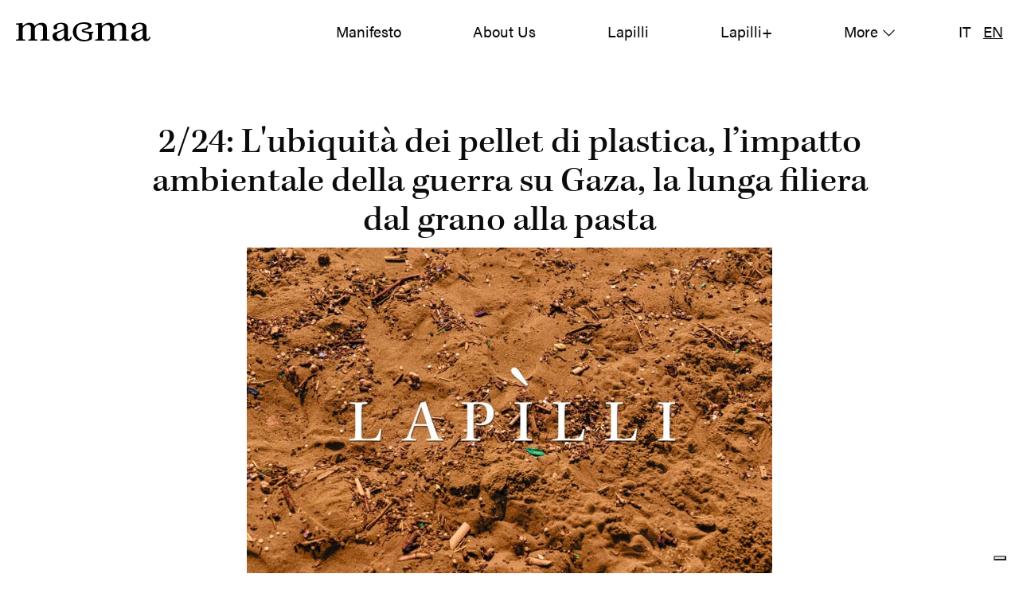

--- FILE ---
content_type: text/html; charset=utf-8
request_url: https://www.magma-mag.net/pellet-di-plastica-impatto-ambientale-della-guerra-su-gaza-la-filiera-della-pasta/
body_size: 16667
content:
<!DOCTYPE html>
<html lang="en">
	<head>
		<meta charset="utf-8">
		<meta http-equiv="X-UA-Compatible" content="IE=edge">
		<title>2/24: L&#x27;ubiquità dei pellet di plastica, l’impatto ambientale della guerra su Gaza, la lunga filiera dal grano alla pasta</title>
		<meta name="HandheldFriendly" content="True">
		<meta name="viewport" content="width=device-width, initial-scale=1">
		<link rel="stylesheet" href="https://use.typekit.net/pfu5icg.css">
		<link rel="stylesheet" type="text/css" href="https://www.magma-mag.net/assets/css/screen.css?v=17369bc47e">
		
		<script>
		/* getContrast.js
		–––––––––––––––x–––––––––––––––––––––––––––––––––––––
		Website : vanillajstoolkit.com/helpers/getcontrast/
		Authors : Chris Ferdinandi & Brian Suda
		License : MIT
		–––––––––––––––––––––––––––––––––––––––––––––––––––– */
		function getContrast(t){"use strict";return"#"===t.slice(0,1)&&(t=t.slice(1)),3===t.length&&(t=t.split("").map(function(t){return t+t}).join("")),(299*parseInt(t.substr(0,2),16)+587*parseInt(t.substr(2,2),16)+114*parseInt(t.substr(4,2),16))/1000>=128?"is-black-text":"is-white-text"}
		</script>
		<link rel="icon" href="https://www.magma-mag.net/content/images/size/w256h256/2022/02/android-chrome-192x192.png" type="image/png">
    <link rel="canonical" href="https://www.magma-mag.net/pellet-di-plastica-impatto-ambientale-della-guerra-su-gaza-la-filiera-della-pasta/">
    <meta name="referrer" content="no-referrer-when-downgrade">
    
    <meta property="og:site_name" content="Magma">
    <meta property="og:type" content="article">
    <meta property="og:title" content="2/24: L&#x27;ubiquità dei pellet di plastica, l’impatto ambientale della guerra su Gaza, la lunga filiera dal grano alla pasta">
    <meta property="og:description" content="Nei Lapilli di questo mese raccontiamo cosa sono le “lacrime di sirena”, quelle palline di plastica dal diametro di pochi millimetri che vi sarà forse capitato di trovare in spiaggia durante l’estate. Parliamo anche delle possibili emissioni di anidride carbonica della guerra su Gaza e della complessa filiera globale">
    <meta property="og:url" content="https://www.magma-mag.net/pellet-di-plastica-impatto-ambientale-della-guerra-su-gaza-la-filiera-della-pasta/">
    <meta property="og:image" content="https://www.magma-mag.net/content/images/size/w1200/2024/02/LAPILLI_Febbraio-2023_2.jpg">
    <meta property="article:published_time" content="2024-02-02T06:30:20.000Z">
    <meta property="article:modified_time" content="2024-02-08T14:49:08.000Z">
    
    <meta name="twitter:card" content="summary_large_image">
    <meta name="twitter:title" content="2/24: L&#x27;ubiquità dei pellet di plastica, l’impatto ambientale della guerra su Gaza, la lunga filiera dal grano alla pasta">
    <meta name="twitter:description" content="Nei Lapilli di questo mese raccontiamo cosa sono le “lacrime di sirena”, quelle palline di plastica dal diametro di pochi millimetri che vi sarà forse capitato di trovare in spiaggia durante l’estate. Parliamo anche delle possibili emissioni di anidride carbonica della guerra su Gaza e della complessa filiera globale">
    <meta name="twitter:url" content="https://www.magma-mag.net/pellet-di-plastica-impatto-ambientale-della-guerra-su-gaza-la-filiera-della-pasta/">
    <meta name="twitter:image" content="https://www.magma-mag.net/content/images/size/w1200/2024/02/LAPILLI_Febbraio-2023_2.jpg">
    <meta name="twitter:label1" content="Written by">
    <meta name="twitter:data1" content="editor">
    <meta name="twitter:label2" content="Filed under">
    <meta name="twitter:data2" content="">
    <meta name="twitter:site" content="@magazine_magma">
    <meta property="og:image:width" content="1200">
    <meta property="og:image:height" content="804">
    
    <script type="application/ld+json">
{
    "@context": "https://schema.org",
    "@type": "Article",
    "publisher": {
        "@type": "Organization",
        "name": "Magma",
        "url": "https://www.magma-mag.net/",
        "logo": {
            "@type": "ImageObject",
            "url": "https://www.magma-mag.net/content/images/size/w256h256/2022/02/android-chrome-192x192.png",
            "width": 60,
            "height": 60
        }
    },
    "author": {
        "@type": "Person",
        "name": "editor",
        "url": "https://www.magma-mag.net/author/editor/",
        "sameAs": []
    },
    "headline": "2/24: L&#x27;ubiquità dei pellet di plastica, l’impatto ambientale della guerra su Gaza, la lunga filiera dal grano alla pasta",
    "url": "https://www.magma-mag.net/pellet-di-plastica-impatto-ambientale-della-guerra-su-gaza-la-filiera-della-pasta/",
    "datePublished": "2024-02-02T06:30:20.000Z",
    "dateModified": "2024-02-08T14:49:08.000Z",
    "image": {
        "@type": "ImageObject",
        "url": "https://www.magma-mag.net/content/images/size/w1200/2024/02/LAPILLI_Febbraio-2023_2.jpg",
        "width": 1200,
        "height": 804
    },
    "description": "\n\n\n\nNei Lapilli di questo mese raccontiamo cosa sono le “lacrime di sirena”, quelle palline di plastica dal diametro di pochi millimetri che vi sarà forse capitato di trovare in spiaggia durante l’estate. Parliamo anche delle possibili emissioni di anidride carbonica della guerra su Gaza e della complessa filiera globale dietro alla pasta. Ma non solo: il potenziale che l’intelligenza artificiale potrebbe avere nel monitorare la pesca illegale, l’alleanza tra piante e funghi che dura da centinai",
    "mainEntityOfPage": "https://www.magma-mag.net/pellet-di-plastica-impatto-ambientale-della-guerra-su-gaza-la-filiera-della-pasta/"
}
    </script>

    <meta name="generator" content="Ghost 6.12">
    <link rel="alternate" type="application/rss+xml" title="Magma" href="https://www.magma-mag.net/rss/">
    <script defer src="https://cdn.jsdelivr.net/ghost/portal@~2.56/umd/portal.min.js" data-i18n="true" data-ghost="https://www.magma-mag.net/" data-key="77601b18350d0910e40c11df14" data-api="https://magma.ghost.io/ghost/api/content/" data-locale="en" crossorigin="anonymous"></script><style id="gh-members-styles">.gh-post-upgrade-cta-content,
.gh-post-upgrade-cta {
    display: flex;
    flex-direction: column;
    align-items: center;
    font-family: -apple-system, BlinkMacSystemFont, 'Segoe UI', Roboto, Oxygen, Ubuntu, Cantarell, 'Open Sans', 'Helvetica Neue', sans-serif;
    text-align: center;
    width: 100%;
    color: #ffffff;
    font-size: 16px;
}

.gh-post-upgrade-cta-content {
    border-radius: 8px;
    padding: 40px 4vw;
}

.gh-post-upgrade-cta h2 {
    color: #ffffff;
    font-size: 28px;
    letter-spacing: -0.2px;
    margin: 0;
    padding: 0;
}

.gh-post-upgrade-cta p {
    margin: 20px 0 0;
    padding: 0;
}

.gh-post-upgrade-cta small {
    font-size: 16px;
    letter-spacing: -0.2px;
}

.gh-post-upgrade-cta a {
    color: #ffffff;
    cursor: pointer;
    font-weight: 500;
    box-shadow: none;
    text-decoration: underline;
}

.gh-post-upgrade-cta a:hover {
    color: #ffffff;
    opacity: 0.8;
    box-shadow: none;
    text-decoration: underline;
}

.gh-post-upgrade-cta a.gh-btn {
    display: block;
    background: #ffffff;
    text-decoration: none;
    margin: 28px 0 0;
    padding: 8px 18px;
    border-radius: 4px;
    font-size: 16px;
    font-weight: 600;
}

.gh-post-upgrade-cta a.gh-btn:hover {
    opacity: 0.92;
}</style><script async src="https://js.stripe.com/v3/"></script>
    <script defer src="https://cdn.jsdelivr.net/ghost/sodo-search@~1.8/umd/sodo-search.min.js" data-key="77601b18350d0910e40c11df14" data-styles="https://cdn.jsdelivr.net/ghost/sodo-search@~1.8/umd/main.css" data-sodo-search="https://magma.ghost.io/" data-locale="en" crossorigin="anonymous"></script>
    
    <link href="https://www.magma-mag.net/webmentions/receive/" rel="webmention">
    <script defer src="/public/cards.min.js?v=17369bc47e"></script>
    <link rel="stylesheet" type="text/css" href="/public/cards.min.css?v=17369bc47e">
    <script defer src="/public/member-attribution.min.js?v=17369bc47e"></script>
    <script defer src="/public/ghost-stats.min.js?v=17369bc47e" data-stringify-payload="false" data-datasource="analytics_events" data-storage="localStorage" data-host="https://www.magma-mag.net/.ghost/analytics/api/v1/page_hit"  tb_site_uuid="759d5b69-7cb4-4205-bf7e-b6a40fa2325e" tb_post_uuid="8fc14457-58d3-494f-b382-1ffae60f7703" tb_post_type="post" tb_member_uuid="undefined" tb_member_status="undefined"></script><style>:root {--ghost-accent-color: #FF1A75;}</style>
    <!-- Google tag (gtag.js) -->
<script async src="https://www.googletagmanager.com/gtag/js?id=G-KH5FT0T837"></script>
<script>
  window.dataLayer = window.dataLayer || [];
  function gtag(){dataLayer.push(arguments);}
  gtag('js', new Date());

  gtag('config', 'G-KH5FT0T837');
</script>
	</head>
	<body class="post-template tag-hash-newsletters ">
		<script>!function(){"use strict";const t=document.body,e=document.querySelector(".tag-hash-bg-default"),o=getComputedStyle(t).getPropertyValue("--ghost-bg-color").trim();e||o&&t.classList.add(getContrast(o))}();</script>
		<div class="global-wrap">
			<div class="global-content">
				<header class="header-section">
	<div class="header-wrap">
		<div class="header-logo">
			<a href="/">
				<svg width="169" height="25" viewBox="0 0 169 25" fill="none" xmlns="http://www.w3.org/2000/svg">
					<path d="M3.59608 9.90311C3.59608 7.21735 3.54194 5.03822 3.43205 3.71979C3.37631 3.0102 2.99567 2.85762 0 2.85762L0.109889 1.48881C2.67078 1.48881 5.66646 1.2355 8.17321 0.779228C8.2815 1.59103 8.44554 3.97162 8.49969 4.73158C10.4602 2.85762 13.4017 0.577759 17.2701 0.577759C20.3215 0.577759 21.7915 1.79398 22.5002 2.75688C22.9907 3.36573 23.2615 4.07532 23.4812 4.68269C25.2793 3.0102 28.0584 0.577759 32.3074 0.577759C35.6312 0.577759 37.3735 2.19988 38.1363 3.4161C38.681 4.37901 38.8992 5.59523 38.8992 6.76108V20.2921C38.8992 21.4061 39.1715 21.5083 42.4953 21.7113L42.3312 23.1304C40.6415 23.0801 38.6268 22.9275 36.2284 22.9275C33.8857 22.9275 32.0335 23.1304 30.6718 23.1304V21.7113C33.1786 21.5587 33.7232 21.255 33.8315 20.3425C33.9414 19.1766 34.0497 16.9471 34.0497 12.9948C34.0497 6.66035 33.9956 6.00113 33.6133 5.24117C33.0145 3.92274 31.8153 3.16278 29.909 3.16278C27.4022 3.16278 25.3334 4.58196 24.2425 6.45591C23.8619 7.11513 23.6978 7.82472 23.6978 8.68541V15.4761C23.6978 17.4019 23.6978 19.2255 23.8061 20.341C23.8619 21.3543 24.3508 21.6076 27.184 21.6594L26.9674 23.0786C25.6058 23.0786 23.1532 22.926 20.9745 22.926C18.7401 22.926 16.9978 23.0786 15.5262 23.0786V21.6594C18.033 21.5572 18.5776 21.4061 18.6318 20.1899C18.7401 18.67 18.7942 16.9975 18.7942 13.9058V9.90311C18.7942 6.50776 18.7401 5.90039 18.4136 5.08859C17.759 3.77015 16.7239 3.16278 14.8733 3.16278C12.4764 3.16278 10.242 4.47974 9.04436 6.6085C8.60799 7.41882 8.44395 7.97582 8.44395 8.99057V15.6287C8.44395 17.7056 8.4981 19.1751 8.55384 20.341C8.66213 21.3543 9.09851 21.5572 11.8776 21.7098L11.6594 23.0786C10.3519 23.0786 7.73683 22.926 5.77476 22.926C3.70438 22.926 1.68975 23.0786 0.109889 23.0786V21.6594C2.83323 21.6076 3.32375 21.4061 3.43364 20.1899C3.48779 18.9233 3.59768 16.8968 3.59768 14.1088V9.90311H3.59608Z" fill="black"/>
					<path d="M70.1523 18.6699C69.3894 22.3186 67.2108 23.6356 64.6499 23.6356C61.8166 23.6356 60.7273 22.0638 60.4008 19.8862C58.004 22.3186 55.1707 23.6356 52.6098 23.6356C48.3608 23.6356 45.9639 20.9498 45.9639 17.4019C45.9639 15.3235 46.8367 13.6525 49.0153 12.7903C52.7755 11.3208 58.2779 9.69865 60.4566 8.28095V6.30478C60.4566 4.12566 59.3131 2.04875 56.2075 2.04875C52.9936 2.04875 51.5762 3.6205 51.5762 5.69741C51.5762 6.25441 51.6861 6.81142 51.7944 7.21732C51.9027 7.67358 51.6304 8.07949 51.3039 8.28244C50.8134 8.58612 50.2146 8.78907 49.4517 8.78907C48.2525 8.78907 47.109 8.18022 47.109 6.50921C47.109 3.87382 51.0857 0.580688 57.0787 0.580688C61.6558 0.580688 63.6704 2.40428 64.4333 3.4694C64.8696 4.12862 65.1961 5.19226 65.1961 6.10479C65.1961 7.52396 65.1961 15.7842 65.1961 18.9766C65.1961 20.852 65.7965 21.2061 66.5036 21.2061C67.3764 21.2061 68.1934 20.1928 68.738 18.1144L70.1523 18.6699ZM60.455 9.90308C58.9834 10.663 56.0419 11.8289 54.0798 12.7918C52.4458 13.6036 51.2466 14.3635 51.2466 16.6434C51.2466 19.0255 52.6082 20.9498 55.0592 20.9498C57.6201 20.9498 59.2 19.5306 60.1269 17.6567C60.3451 17.0493 60.4534 16.2375 60.4534 15.5279V9.90308H60.455Z" fill="black"/>
					<path d="M103.038 9.90311C103.038 7.21735 102.984 5.03822 102.875 3.71979C102.82 3.0102 102.439 2.85762 99.4434 2.85762L99.5517 1.48881C102.113 1.48881 105.108 1.2355 107.615 0.779228C107.725 1.59103 107.887 3.97162 107.943 4.73158C109.902 2.85762 112.843 0.577759 116.712 0.577759C119.763 0.577759 121.233 1.79398 121.942 2.75688C122.432 3.36573 122.705 4.07532 122.923 4.68269C124.721 3.0102 127.499 0.577759 131.749 0.577759C135.071 0.577759 136.815 2.19988 137.578 3.4161C138.123 4.37901 138.341 5.59523 138.341 6.76108V20.2921C138.341 21.4061 138.613 21.5083 141.937 21.7113L141.775 23.1304C140.085 23.0801 138.069 22.9275 135.672 22.9275C133.329 22.9275 131.477 23.1304 130.115 23.1304V21.7113C132.622 21.5587 133.167 21.255 133.275 20.3425C133.383 19.1766 133.491 16.9471 133.491 12.9948C133.491 6.66035 133.437 6.00113 133.055 5.24117C132.456 3.92274 131.259 3.16278 129.351 3.16278C126.844 3.16278 124.775 4.58196 123.684 6.45591C123.304 7.11513 123.14 7.82472 123.14 8.68541V15.4761C123.14 17.4019 123.14 19.2255 123.248 20.341C123.304 21.3543 123.793 21.6076 126.626 21.6594L126.408 23.0786C125.046 23.0786 122.593 22.926 120.415 22.926C118.18 22.926 116.438 23.0786 114.966 23.0786V21.6594C117.473 21.5572 118.018 21.4061 118.072 20.1899C118.182 18.67 118.236 16.9975 118.236 13.9058V9.90311C118.236 6.50776 118.182 5.90039 117.855 5.08859C117.201 3.77015 116.166 3.16278 114.315 3.16278C111.918 3.16278 109.684 4.47974 108.485 6.6085C108.048 7.41882 107.886 7.97582 107.886 8.99057V15.6287C107.886 17.7056 107.94 19.1751 107.994 20.341C108.102 21.3543 108.539 21.5572 111.318 21.7098L111.1 23.0786C109.792 23.0786 107.177 22.926 105.217 22.926C103.146 22.926 101.13 23.0786 99.5501 23.0786V21.6594C102.273 21.6076 102.764 21.4061 102.874 20.1899C102.928 18.9233 103.036 16.8968 103.036 14.1088V9.90311H103.038Z" fill="black"/>
					<path d="M169 18.6699C168.237 22.3186 166.058 23.6356 163.498 23.6356C160.664 23.6356 159.575 22.0638 159.249 19.8862C156.852 22.3186 154.018 23.6356 151.458 23.6356C147.207 23.6356 144.81 20.9498 144.81 17.4019C144.81 15.3235 145.681 13.6525 147.861 12.7903C151.62 11.3208 157.122 9.69865 159.301 8.28095V6.30478C159.301 4.12566 158.156 2.04875 155.052 2.04875C151.838 2.04875 150.422 3.6205 150.422 5.69741C150.422 6.25441 150.531 6.81142 150.639 7.21732C150.749 7.67358 150.477 8.07949 150.148 8.28244C149.658 8.58612 149.059 8.78907 148.296 8.78907C147.097 8.78907 145.954 8.18022 145.954 6.50921C145.954 3.87382 149.93 0.580688 155.923 0.580688C160.499 0.580688 162.515 2.40428 163.278 3.4694C163.714 4.12862 164.041 5.19226 164.041 6.10479C164.041 7.52396 164.041 15.7842 164.041 18.9766C164.041 20.852 164.639 21.2061 165.348 21.2061C166.219 21.2061 167.036 20.1928 167.581 18.1144L169 18.6699ZM159.303 9.90308C157.833 10.663 154.89 11.8289 152.929 12.7918C151.295 13.6036 150.096 14.3635 150.096 16.6434C150.096 19.0255 151.458 20.9498 153.91 20.9498C156.471 20.9498 158.051 19.5306 158.976 17.6567C159.194 17.0493 159.303 16.2375 159.303 15.5279V9.90308Z" fill="black"/>
					<path d="M96.5735 11.8689C96.3075 11.8689 96.1403 11.8733 95.8743 11.8822C95.5112 11.8926 94.9586 11.9089 93.6749 11.9267C89.695 12.0022 85.102 10.946 84.9125 10.4616C85.0351 10.1164 86.7822 9.62903 87.9368 9.30609C90.8958 8.47948 94.949 7.34621 94.949 4.37454C94.9474 1.14956 90.2986 0 85.9476 0C75.9684 0 71.5028 5.99815 71.5028 11.943C71.5028 19.0433 77.2935 24.0015 85.5861 24.0015C90.2142 24.0015 93.6988 22.4653 95.4156 21.0269L95.6052 20.8683V14.7517C95.6052 13.9562 95.946 13.5295 96.6467 13.4451L97.1468 13.3858V11.8689H96.5735ZM84.7007 2.01025C88.4576 2.01025 91.0806 3.24128 91.0806 5.00414C91.0806 6.42034 89.3001 7.0366 86.7854 7.75211C84.7214 8.34023 82.5857 8.94908 82.5857 10.5934C82.5857 12.3696 84.9889 12.8244 87.3141 13.2629C88.4751 13.4821 89.6743 13.7088 90.4786 14.0791C91.6746 14.6332 92.162 15.5502 92.162 17.2434C92.162 20.6076 90.3814 22.0431 86.2088 22.0431C77.6821 22.0431 75.8936 16.2049 75.8936 11.3089C75.8936 5.14042 78.8574 2.01025 84.7007 2.01025Z" fill="black"/>
				</svg>
			</a>
		</div>
		<div class="header-nav">
						<input id="toggle" class="header-checkbox" type="checkbox">
			<label class="header-toggle" for="toggle">
				<span>
					<span class="bar"></span>
					<span class="bar"></span>
					<span class="bar"></span>
				</span>
			</label>
			<nav>
						
<ul>
	<li><a href="https://www.magma-mag.net/manifesto/">Manifesto</a></li>
	<li><a href="https://www.magma-mag.net/about/">About Us</a></li>
	<li><a href="https://www.magma-mag.net/lapilli/">Lapilli</a></li>
	<li><a href="https://www.magma-mag.net/lapilli-plus/">Lapilli+</a></li>
	<li class="is-dropdown">
		<span>More<svg role="img" viewBox="0 0 24 24" xmlns="http://www.w3.org/2000/svg"><path d="M12.009 15.67 1.59 5.252.032 6.811l11.951 11.951.026-.025.025.025L24 6.796l-1.559-1.558L12.009 15.67Z"/></svg></span>
		<ul>
			<li><a href="https://www.magma-mag.net/magma-environmental-reporting-fellowship/">Magma Fellowship</a></li>
		</ul>
	</li>

	<li class="lang-selection">
		<a href="/it/" class="">IT</a>
		<a href="/" class="is-active">EN</a>
	</li>
</ul>

			</nav>
		</div>
	</div>
</header>				<main class="global-main">
						
	

<progress class="post-progress"></progress>
<article class="post-section">
	<div class="post-header global-dynamic-color">
	
	<div class="post-header-wrap  is-center ">
		
		<div class="post-header-content">
			<div>
				<h1 class="font-h2 mb-0">2/24: L&#x27;ubiquità dei pellet di plastica, l’impatto ambientale della guerra su Gaza, la lunga filiera dal grano alla pasta</h1>

		</div>

		<div class="post-header-image">
			<img srcset="/content/images/size/w400/2024/02/LAPILLI_Febbraio-2023_2.jpg 400w, 
			 /content/images/size/w800/2024/02/LAPILLI_Febbraio-2023_2.jpg 800w"
	 sizes="(max-width:480px) 400px, 800px"
	 src="/content/images/size/w800/2024/02/LAPILLI_Febbraio-2023_2.jpg"
	 alt="2/24: L&#x27;ubiquità dei pellet di plastica, l’impatto ambientale della guerra su Gaza, la lunga filiera dal grano alla pasta">
		</div>
	</div>
</div>	<div class="post-content font-body-serif">
		
<!--kg-card-begin: html-->
<p class="nl" style="text-align: center; font-family: sans-serif; font-size:1.3em;">Nei <i>Lapilli</i> di questo mese raccontiamo cosa sono le “lacrime di sirena”, quelle palline di plastica dal diametro di pochi millimetri che vi sarà forse capitato di trovare in spiaggia durante l’estate. Parliamo anche delle possibili emissioni di anidride carbonica della guerra su Gaza e della complessa filiera globale dietro alla pasta. Ma non solo: il potenziale che l’intelligenza artificiale potrebbe avere nel monitorare la pesca illegale, l’alleanza tra piante e funghi che dura da centinaia di milioni di anni e l’adozione di tecniche agricole olistiche per coltivare le viti, a dimostrazione che adattarsi al nuovo clima è possibile. Buona lettura!
</p> 
<!--kg-card-end: html-->
<figure class="kg-card kg-image-card"><img src="https://www.magma-mag.net/content/images/2024/02/MAGMA-PREVIEW-title.png" class="kg-image" alt="" loading="lazy" width="1323" height="343" srcset="https://www.magma-mag.net/content/images/size/w600/2024/02/MAGMA-PREVIEW-title.png 600w, https://www.magma-mag.net/content/images/size/w1000/2024/02/MAGMA-PREVIEW-title.png 1000w, https://www.magma-mag.net/content/images/2024/02/MAGMA-PREVIEW-title.png 1323w" sizes="(min-width: 720px) 720px"></figure><p><strong>L’ubiquità dei pellet di plastica. </strong>Insieme a Marcello Rossi, per un’inchiesta supportata da Investigative journalism for the European Union, abbiamo raccolto storie e dati sull’inquinamento da polimeri di plastica in Europa. Qualcuno li ha persino ribattezzati “lacrime di sirena”, probabilmente perché sembrano piccoli cristalli quando vengono ritrovati tra la sabbia. Volgarmente chiamati anche “pellet” o “nurdle”, i polimeri di plastica sono l’anello che collega gas naturale e petrolio agli oggetti di plastica che usiamo ogni giorno. Insomma, tutto ciò che è di plastica all’origine è stato una manciata di polimeri. Questa materia prima, che è ancora molto economica e prodotta da poche multinazionali, si disperde nell’ambiente in quantità che si stimano essere intorno alle 165mila tonnellate annue solo nell’Unione europea. </p><p>Un recente incidente, avvenuto sulle coste della Galizia, a seguito della perdita di container durante il trasporto marittimo, ha mostrato il devastante impatto sull’ambiente di miliardi di palline di plastica disperse in mare (<a href="https://www.lifegate.it/pellet-plastica-galizia?ref=magma-mag.net" rel="noreferrer"><em>LifeGate</em></a>).</p><p>E se i polimeri vengono annoverati tra le microplastiche più grandi (circa 5 millimetri di diametro), con il passare del tempo diventano sempre più piccoli, fino a venire assorbite dall’ambiente marino ed entrare nella catena alimentare umana. La Commissione europea intende ora regolamentare produzione e trasporto dei “pellet”.</p><p>Nella nostra inchiesta, siamo stati in alcuni dei poli di produzione principali, quelli di Tarragona, in Catalogna, e a Brindisi, in Puglia, per capire perché questa contaminazione silenziosa non venga contenuta. Il risultato può essere letto su <a href="https://euobserver.com/health-and-society/157853?ref=magma-mag.net"><em><u>EUObserver</u></em></a> in inglese, su <a href="https://www.climatica.lamarea.com/plaga-europea-pellets-plastico/?ref=magma-mag.net"><em><u>Climatica</u></em></a> in spagnolo e presto sarà disponibile anche in italiano.</p><figure class="kg-card kg-image-card"><img src="https://www.magma-mag.net/content/images/2023/11/Interconnessioni-150--1-.png" class="kg-image" alt="" loading="lazy" width="1167" height="302" srcset="https://www.magma-mag.net/content/images/size/w600/2023/11/Interconnessioni-150--1-.png 600w, https://www.magma-mag.net/content/images/size/w1000/2023/11/Interconnessioni-150--1-.png 1000w, https://www.magma-mag.net/content/images/2023/11/Interconnessioni-150--1-.png 1167w" sizes="(min-width: 720px) 720px"></figure><p><strong>L’impatto ambientale della guerra.</strong> Riprendendo un recente studio diffuso su <a href="https://ssrn.com/abstract=4684768?ref=magma-mag.net"><u>Social Science Research Network</u></a>, un <a href="https://www.theguardian.com/world/2024/jan/09/emissions-gaza-israel-hamas-war-climate-change?ref=magma-mag.net"><u>articolo del <em>Guardian</em></u></a> racconta come la guerra portata avanti a Gaza si traduce in emissioni di CO2. Nei primi 60 giorni del conflitto è come se si fossero bruciate 150mila tonnellate di carbone, ovvero 281mila tonnellate di anidride carbonica rilasciate nell’atmosfera. Più delle emissioni annuali di CO2 di piccoli paesi come il Belize o la Repubblica centrafricana. Secondo i dati dello <a href="https://papers.ssrn.com/sol3/papers.cfm?abstract_id=4684768&ref=magma-mag.net"><u>studio</u></a> ripreso dal <em>Guardian</em>, circa la metà di queste emissioni sono dovute principalmente al trasporto di armi e bombe dagli Stati Uniti a Israele. Questo calcolo però non prende in considerazione l’impatto ambientale della produzione degli armamenti usati e nemmeno i costi eventuali per la ricostruzione di oltre 100mila edifici distrutti e danneggiati. Il calcolo in questo caso sarebbe da cinque a otto volte quello attualmente stimato. Numeri che non vogliono distogliere dalla tragedia umana di oltre 25mila vittime, ma piuttosto aggiungere una riflessione e un’indignazione nei confronti di un’azione militare che ha oltrepassato ogni giustificazione possibile.<br><br><strong>Il lungo viaggio dal grano alla pasta. </strong><em>Slow News</em> pubblica l’ultimo episodio della serie ‘Mani in pasta’, in cui la giornalista <a href="https://www.fadacollective.com/saramanisera?ref=magma-mag.net"><u>Sara Manisera</u></a> ripercorre l’intera filiera della pasta. Alimento ormai globalizzato, così come globale è stato l’approccio a questa inchiesta durata un anno. Dalla Mesopotamia alla biblioteca del grano in provincia di Salerno, passando dalle colline della Borgogna, in Francia, e a quelle della Basilicata, in sud Italia, dove si trova uno dei mulini più grandi d’Europa. Quante varietà di cereali mangiamo e chi controlla la filiera? Quali sono gli oligopoli che controllano il commercio dei cereali, una base essenziale della nostra dieta? Tutti gli articoli si trovano in italiano e in inglese <a href="https://www.slow-news.com/serie/mani-in-pasta?ref=magma-mag.net"><u>qui</u></a>.<br><br><strong>Micorriza: l’alleanza tra il regno delle piante e quello dei funghi</strong><em>. </em>La storia di un’antica relazione, quella tra piante e funghi, raccontata attraverso le sorprendenti fotografie di un paesaggio alpino. In questo <a href="https://www.radarmagazine.net/funghi-piante-vite-in-simbiosi/?ref=magma-mag.net"><u>articolo di <em>Radar Magazine</em></u></a>, Anna Violato e Elisabetta Zavoli esplorano la simbiosi tra questi due regni iniziata 600 milioni di anni fa.</p><figure class="kg-card kg-image-card"><img src="https://www.magma-mag.net/content/images/2024/02/STUDI-150.png" class="kg-image" alt="" loading="lazy" width="1167" height="302" srcset="https://www.magma-mag.net/content/images/size/w600/2024/02/STUDI-150.png 600w, https://www.magma-mag.net/content/images/size/w1000/2024/02/STUDI-150.png 1000w, https://www.magma-mag.net/content/images/2024/02/STUDI-150.png 1167w" sizes="(min-width: 720px) 720px"></figure><p><strong>Intelligenza artificiale e pesca illegale.</strong> Uno studio pubblicato su <a href="https://www.nature.com/articles/s41586-023-06825-8?ref=magma-mag.net"><em><u>Nature</u></em></a> stima, con l’aiuto dell’intelligenza artificiale, che i pescherecci industriali siano di gran lunga superiori ai dati ufficiali. Secondo un calcolo complesso, fatto grazie a una serie di dati incrociati, emerge che <a href="https://www.smithsonianmag.com/smart-news/satellite-maps-reveal-rampant-fishing-untracked-dark-vessels-oceans-180983539/?ref=magma-mag.net"><u>circa il 75 per cento dei pescherecci industriali</u></a> si muove senza essere tracciato. Sistemi satellitari come l’Ais (sistema di identificazione automatica) sono obbligatori per imbarcazioni dedite alla pesca industriale in zone come il Mediterraneo, ma non lo sono per le piccole imbarcazioni dedite alla pesca artigianale. Che questi obblighi venissero ignorati era cosa nota, ma lo studio mostra visivamente l’enormità delle attività di pesca che avvengono senza tracciamento.</p><figure class="kg-card kg-image-card kg-card-hascaption"><img src="https://www.magma-mag.net/content/images/2024/02/Map_reveals_untracked_fishing_vessels_around_Sicily_and_Tunisia.jpg" class="kg-image" alt="" loading="lazy" width="1920" height="1440" srcset="https://www.magma-mag.net/content/images/size/w600/2024/02/Map_reveals_untracked_fishing_vessels_around_Sicily_and_Tunisia.jpg 600w, https://www.magma-mag.net/content/images/size/w1000/2024/02/Map_reveals_untracked_fishing_vessels_around_Sicily_and_Tunisia.jpg 1000w, https://www.magma-mag.net/content/images/size/w1600/2024/02/Map_reveals_untracked_fishing_vessels_around_Sicily_and_Tunisia.jpg 1600w, https://www.magma-mag.net/content/images/2024/02/Map_reveals_untracked_fishing_vessels_around_Sicily_and_Tunisia.jpg 1920w" sizes="(min-width: 720px) 720px"><figcaption><span style="white-space: pre-wrap;">Pescherecci non tracciati tra Sicilia e Tunisia (</span><a href="https://www.esa.int/Applications/Observing_the_Earth/Copernicus/Sentinel-1/Sentinel-1_and_AI_reveal_75_of_fishing_vessels_not_tracked?ref=magma-mag.net" rel="noreferrer"><i><em class="italic" style="white-space: pre-wrap;">ESA</em></i></a><i><em class="italic" style="white-space: pre-wrap;">, fonte dei dati: Paolo et al., 2024/Global Fishing Watch</em></i><span style="white-space: pre-wrap;">).</span></figcaption></figure><p>Un altro studio ha inoltre recentemente stimato l’impatto ambientale che la pesca a strascico potrebbe avere in termini di emissioni di CO2. Infatti i fondali marini immagazzinano notevoli quantità di carbonio, ma il rastrellamento dei fondali, oltre al danno sulla flora e la fauna marina, sprigiona grandi quantità di CO2 (<a href="https://www.nationalgeographic.it/perche-la-pesca-a-strascico-e-una-pratica-distruttiva-anche-per-l-ambiente?ref=magma-mag.net#:~:text=Un%20nuovo%20importante%20studio%20pubblicato,ma%20anche%20per%20il%20clima." rel="noreferrer"><em>National Geographic</em></a>). Il risultato combinato di questi ultimi due studi potrebbe accelerare le misure legislative necessarie per combattere la pesca illegale e monitorare la pesca a strascico.</p><figure class="kg-card kg-image-card"><img src="https://www.magma-mag.net/content/images/2024/02/LAPILLI-COSTRUTTIVI-150.png" class="kg-image" alt="" loading="lazy" width="1167" height="302" srcset="https://www.magma-mag.net/content/images/size/w600/2024/02/LAPILLI-COSTRUTTIVI-150.png 600w, https://www.magma-mag.net/content/images/size/w1000/2024/02/LAPILLI-COSTRUTTIVI-150.png 1000w, https://www.magma-mag.net/content/images/2024/02/LAPILLI-COSTRUTTIVI-150.png 1167w" sizes="(min-width: 720px) 720px"></figure><p><strong>Un’agricoltura più integrata.</strong> Dati alla mano, il 2023 è stato l’anno più caldo di sempre a livello globale. Tuttora persiste una siccità nel Mediterraneo occidentale che sta portando la Catalogna vicino alla soglia di allarme, con le riserve d’acqua negli invasi che <a href="https://www.climatica.lamarea.com/evolucion-embalses-sequia-en-catalunya/?ref=magma-mag.net"><u>alimentano Barcellona al 16 per cento</u></a> in pieno inverno. In Marocco <a href="https://www.ansa.it/ansamed/it/notizie/rubriche/cronaca/2024/01/25/il-marocco-ferma-hammam-e-autolavaggi-per-la-siccita_0e1dcd34-c18e-47c6-805d-d0ce4804fd5b.html?ref=magma-mag.net"><u>il governo ha deciso</u></a> di chiudere gli hammam e gli autolavaggi per tre giorni alla settimana per affrontare una siccità che persiste dal 2019. In questo scenario, per poter affrontare le nuove condizioni climatiche, alcune aziende agricole dell’area mediterranea si stanno convertendo a un’agricoltura biodinamica più integrata nell’ambiente, nei Pirenei catalani come a Montalcino, in Toscana (<a href="https://www.forbes.com/sites/michellewilliams/2024/01/10/some-mediterranean-wineries-employ-dynamic-solutions-to-lower-emissions-and-tackle-climate-change/?sh=7b387a456a4f&ref=magma-mag.net" rel="noreferrer"><em>Forbes</em></a>).</p>
<!--kg-card-begin: html-->
<div class="dark-section" style="background:#000000; color: #FFFFFF; text-align: center; padding: 1rem">
<!--kg-card-end: html-->
<figure class="kg-card kg-image-card"><img src="https://www.magma-mag.net/content/images/2023/10/LAPILLI-VISIVI.png" class="kg-image" alt="" loading="lazy" width="1167" height="302" srcset="https://www.magma-mag.net/content/images/size/w600/2023/10/LAPILLI-VISIVI.png 600w, https://www.magma-mag.net/content/images/size/w1000/2023/10/LAPILLI-VISIVI.png 1000w, https://www.magma-mag.net/content/images/2023/10/LAPILLI-VISIVI.png 1167w" sizes="(min-width: 720px) 720px"></figure><p><strong>Il ghiaccio che fonde</strong>. Un documentario di <em>Arte</em> racconta quelle che sono le implicazioni della fusione dei ghiacciai, soprattutto per l’acqua potabile. <a href="https://www.youtube.com/watch?v=CPAlVclOGQg&ref=magma-mag.net" rel="noreferrer">Un time-lapse</a> condiviso qualche mese fa dal Servizio glaciologico lombardo mostra un caso a noi vicino: lo scioglimento del ghiacciaio Fellaria, in provincia di Sondrio.</p><figure class="kg-card kg-image-card"><a href="https://www.youtube.com/watch?v=YyKLvC95g7g&ref=magma-mag.net"><img src="https://www.magma-mag.net/content/images/2024/02/Lapilli-visivi-arte-glacier@2x-100.jpg" class="kg-image" alt="" loading="lazy" width="2000" height="793" srcset="https://www.magma-mag.net/content/images/size/w600/2024/02/Lapilli-visivi-arte-glacier@2x-100.jpg 600w, https://www.magma-mag.net/content/images/size/w1000/2024/02/Lapilli-visivi-arte-glacier@2x-100.jpg 1000w, https://www.magma-mag.net/content/images/size/w1600/2024/02/Lapilli-visivi-arte-glacier@2x-100.jpg 1600w, https://www.magma-mag.net/content/images/2024/02/Lapilli-visivi-arte-glacier@2x-100.jpg 2000w" sizes="(min-width: 720px) 720px"></a></figure>
<!--kg-card-begin: html-->
<div style="padding:1rem; background:#000000; margin-bottom:1em;"></div>

</div>
<!--kg-card-end: html-->
<p></p><figure class="kg-card kg-image-card"><img src="https://www.magma-mag.net/content/images/2024/02/DavideM-BW-1.png" class="kg-image" alt="" loading="lazy" width="237" height="236"></figure>
<!--kg-card-begin: html-->
<div style="text-align: center; font-family: sans-serif; font-size:1em;"> 
<h5>DAVIDE MANCINI</h5>
Giornalista freelance, si occupa di ambiente. Ha pubblicato diverse inchieste per media internazionali su argomenti come incendi forestali, pesca illegale e inquinamento del mare. Scrive, fotografa e filma i cambiamenti in atto nell’area del Mediterraneo. <a href="https://bit.ly/DvdMnc?ref=magma-mag.net">Qui</a> trovi i suoi articoli.</div>
<!--kg-card-end: html-->

<!--kg-card-begin: html-->
<div style="background:#EFEFEF; text-align: center; padding: 1rem 1rem 0; margin-top: 3rem;">
<!--kg-card-end: html-->
<p>Grazie per aver letto fino a qui. Ci vediamo a marzo o prima con <a href="https://www.magma-mag.net/lapilli-plus-it/"><em>Lapilli+</em></a>.</p><p>Se questa newsletter ti è stata inoltrata, per continuare a riceverla <a href="https://www.magma-mag.net/it/lapilli/">puoi iscriverti qui</a>. <em>Lapilli</em> è gratuita e sempre lo sarà, ma nel caso volessi offrirci un caffè o sostenerci con una piccola donazione <a href="https://paypal.me/MagmaAps?country.x=IT&locale.x=it_IT&ref=magma-mag.net">puoi farlo</a> (anche con bonifico intestato ad Associazione Magma APS, Iban: IT34B0623002812000030639558), grazie!</p>
<!--kg-card-begin: html-->
<div style="padding:0.5rem; background:#EFEFEF;"></div>

</div>
<!--kg-card-end: html-->

<!--kg-card-begin: html-->
<div class="dark-section" style="background:#000000; color: #FFFFFF; text-align: center; padding: 2rem 1rem 2rem 1rem"><div class="kg-card kg-image-card" style="margin: 0 0 1em; padding: 0;"><img src="https://www.magma-mag.net/content/images/2022/02/newsletter_start.jpg" class="kg-image" alt="" loading="lazy" width="432" height="36" style="border: none; -ms-interpolation-mode: bicubic; max-width: 100%; display: block; margin: 0 auto; width: auto; height: auto;"></div>
<!--kg-card-end: html-->
<p><em>Lapilli</em> è la newsletter che raccoglie ogni mese notizie e approfondimenti su ambiente e Mediterraneo apparsi sui media e selezionati da Magma. Se non sai chi siamo, <a href="https://www.magma-mag.net/it/manifesto/">qui trovi</a> il manifesto di Magma.</p>
<!--kg-card-begin: html-->
<figure class="kg-card kg-image-card"><img src="https://www.magma-mag.net/content/images/2022/02/newletter_close.gif" class="kg-image lightense-target" alt="" loading="lazy" width="432" height="78"></figure>
<div style="padding:1rem 1rem 0; background:#000000; margin-bottom:0;"></div>

</div>
<!--kg-card-end: html-->
<p></p>
		<div class="post-share-section">
	<small>Share this post</small>
	<div class="post-share-wrap">
		<a href="https://twitter.com/intent/tweet?text=2%2F24%3A%20L'ubiquit%C3%A0%20dei%20pellet%20di%20plastica%2C%20l%E2%80%99impatto%20ambientale%20della%20guerra%20su%20Gaza%2C%20la%20lunga%20filiera%20dal%20grano%20alla%20pasta&amp;url=https://www.magma-mag.net/pellet-di-plastica-impatto-ambientale-della-guerra-su-gaza-la-filiera-della-pasta/" target="_blank" rel="noopener" aria-label="Share on Twitter"><svg role="img" viewBox="0 0 24 24" xmlns="http://www.w3.org/2000/svg"><path d="M23.954 4.569c-.885.389-1.83.654-2.825.775 1.014-.611 1.794-1.574 2.163-2.723-.951.555-2.005.959-3.127 1.184-.896-.959-2.173-1.559-3.591-1.559-2.717 0-4.92 2.203-4.92 4.917 0 .39.045.765.127 1.124C7.691 8.094 4.066 6.13 1.64 3.161c-.427.722-.666 1.561-.666 2.475 0 1.71.87 3.213 2.188 4.096-.807-.026-1.566-.248-2.228-.616v.061c0 2.385 1.693 4.374 3.946 4.827-.413.111-.849.171-1.296.171-.314 0-.615-.03-.916-.086.631 1.953 2.445 3.377 4.604 3.417-1.68 1.319-3.809 2.105-6.102 2.105-.39 0-.779-.023-1.17-.067 2.189 1.394 4.768 2.209 7.557 2.209 9.054 0 13.999-7.496 13.999-13.986 0-.209 0-.42-.015-.63.961-.689 1.8-1.56 2.46-2.548l-.047-.02z"/></svg></a>
		<a href="https://www.facebook.com/sharer/sharer.php?u=https://www.magma-mag.net/pellet-di-plastica-impatto-ambientale-della-guerra-su-gaza-la-filiera-della-pasta/" target="_blank" rel="noopener" aria-label="Share on Facebook"><svg role="img" viewBox="0 0 24 24" xmlns="http://www.w3.org/2000/svg"><path d="M23.9981 11.9991C23.9981 5.37216 18.626 0 11.9991 0C5.37216 0 0 5.37216 0 11.9991C0 17.9882 4.38789 22.9522 10.1242 23.8524V15.4676H7.07758V11.9991H10.1242V9.35553C10.1242 6.34826 11.9156 4.68714 14.6564 4.68714C15.9692 4.68714 17.3424 4.92149 17.3424 4.92149V7.87439H15.8294C14.3388 7.87439 13.8739 8.79933 13.8739 9.74824V11.9991H17.2018L16.6698 15.4676H13.8739V23.8524C19.6103 22.9522 23.9981 17.9882 23.9981 11.9991Z"/></svg></a>
		<a href="https://www.linkedin.com/shareArticle?mini=true&amp;title=2%2F24%3A%20L'ubiquit%C3%A0%20dei%20pellet%20di%20plastica%2C%20l%E2%80%99impatto%20ambientale%20della%20guerra%20su%20Gaza%2C%20la%20lunga%20filiera%20dal%20grano%20alla%20pasta&amp;url=https://www.magma-mag.net/pellet-di-plastica-impatto-ambientale-della-guerra-su-gaza-la-filiera-della-pasta/" target="_blank" rel="noopener" aria-label="Share on Linkedin"><svg role="img" viewBox="0 0 24 24" xmlns="http://www.w3.org/2000/svg"><path d="M20.447 20.452h-3.554v-5.569c0-1.328-.027-3.037-1.852-3.037-1.853 0-2.136 1.445-2.136 2.939v5.667H9.351V9h3.414v1.561h.046c.477-.9 1.637-1.85 3.37-1.85 3.601 0 4.267 2.37 4.267 5.455v6.286zM5.337 7.433c-1.144 0-2.063-.926-2.063-2.065 0-1.138.92-2.063 2.063-2.063 1.14 0 2.064.925 2.064 2.063 0 1.139-.925 2.065-2.064 2.065zm1.782 13.019H3.555V9h3.564v11.452zM22.225 0H1.771C.792 0 0 .774 0 1.729v20.542C0 23.227.792 24 1.771 24h20.451C23.2 24 24 23.227 24 22.271V1.729C24 .774 23.2 0 22.222 0h.003z"/></svg></a>
		<a href="javascript:" class="post-share-link" id="copy" data-clipboard-target="#copy-link" aria-label="Copy link"><svg role="img" viewBox="0 0 33 24" xmlns="http://www.w3.org/2000/svg"><path d="M27.3999996,13.4004128 L21.7999996,13.4004128 L21.7999996,19 L18.9999996,19 L18.9999996,13.4004128 L13.3999996,13.4004128 L13.3999996,10.6006192 L18.9999996,10.6006192 L18.9999996,5 L21.7999996,5 L21.7999996,10.6006192 L27.3999996,10.6006192 L27.3999996,13.4004128 Z M12,20.87 C7.101,20.87 3.13,16.898 3.13,12 C3.13,7.102 7.101,3.13 12,3.13 C12.091,3.13 12.181,3.139 12.272,3.142 C9.866,5.336 8.347,8.487 8.347,12 C8.347,15.512 9.866,18.662 12.271,20.857 C12.18,20.859 12.091,20.87 12,20.87 Z M20.347,0 C18.882,0 17.484,0.276 16.186,0.756 C14.882,0.271 13.473,0 12,0 C5.372,0 0,5.373 0,12 C0,18.628 5.372,24 12,24 C13.471,24 14.878,23.726 16.181,23.242 C17.481,23.724 18.88,24 20.347,24 C26.975,24 32.347,18.628 32.347,12 C32.347,5.373 26.975,0 20.347,0 Z"/></svg></a>
		<small class="share-link-info">The link has been copied!</small>
	</div>
	<input type="text" value="https://www.magma-mag.net/pellet-di-plastica-impatto-ambientale-della-guerra-su-gaza-la-filiera-della-pasta/" id="copy-link" aria-label="Copy link input">
</div>	</div>
</article>
<div class="comments-section">
	<div class="comments-wrap">
		<div class="comments-content">
					</div>
	</div>
</div>




				</main>
				<footer class="footer-section global-footer">
	<div class="footer-wrap">

		<div class="footer-content font-caption">
			<div class="footer-logo">
				<svg width="35" height="32" viewBox="0 0 35 32" fill="none" xmlns="http://www.w3.org/2000/svg">
					<path d="M33.4255 15.8242C33.0709 15.8242 32.8479 15.8301 32.4933 15.842C32.0092 15.8558 31.2724 15.8775 29.561 15.9012C24.2548 16.002 18.1311 14.5938 17.8784 13.9479C18.0419 13.4877 20.3712 12.8379 21.9106 12.4074C25.8558 11.3053 31.2597 9.79435 31.2597 5.83237C31.2575 1.53265 25.0595 0 19.2586 0C5.95381 0 0 7.99704 0 15.923C0 25.3895 7.72043 32 18.7766 32C24.947 32 29.5928 29.9519 31.8818 28.0341L32.1345 27.8227V19.6677C32.1345 18.6071 32.5889 18.0383 33.5231 17.9257L34.1899 17.8467V15.8242H33.4255ZM17.596 2.68016C22.605 2.68016 26.1021 4.32144 26.1021 6.67177C26.1021 8.55993 23.7282 9.38156 20.3755 10.3355C17.6236 11.1196 14.7763 11.9314 14.7763 14.1237C14.7763 16.4918 17.9804 17.0981 21.0804 17.6828C22.6283 17.9751 24.2272 18.2772 25.2995 18.771C26.8941 19.5097 27.5438 20.7323 27.5438 22.9898C27.5438 27.4751 25.17 29.389 19.6068 29.389C8.23852 29.389 5.85402 21.6052 5.85402 15.0776C5.85402 6.85347 9.80554 2.68016 17.596 2.68016Z" fill="black"/>
				</svg>
			</div>
			<div class="footer-copy">
				Magma Magazine
				<br/>
					&copy; 2024 All right reserved
			</div>
			<div class="secondary-nav">
				<ul>
					<li>
						<a href="/privacy">Privacy policy</a>
					</li>
					<li>
						<a href="mailto:info@magma-mag.net">
							Contact us
						</a>
					</li>
				</ul>
			</div>
		</div>
		<div class="footer-social nav">
			<div class="footer-nav-column is-social">
				<small class="font-caption">Follow us</small>
				<ul>
					<li><a href="https://www.linkedin.com/company/magma-magazine" target="_blank"><svg role="img" viewBox="0 0 24 24" xmlns="http://www.w3.org/2000/svg"><path d="M20.447 20.452h-3.554v-5.569c0-1.328-.027-3.037-1.852-3.037-1.853 0-2.136 1.445-2.136 2.939v5.667H9.351V9h3.414v1.561h.046c.477-.9 1.637-1.85 3.37-1.85 3.601 0 4.267 2.37 4.267 5.455v6.286zM5.337 7.433c-1.144 0-2.063-.926-2.063-2.065 0-1.138.92-2.063 2.063-2.063 1.14 0 2.064.925 2.064 2.063 0 1.139-.925 2.065-2.064 2.065zm1.782 13.019H3.555V9h3.564v11.452zM22.225 0H1.771C.792 0 0 .774 0 1.729v20.542C0 23.227.792 24 1.771 24h20.451C23.2 24 24 23.227 24 22.271V1.729C24 .774 23.2 0 22.222 0h.003z"/></svg></a></li>
					<li><a href="https://www.instagram.com/magma___mag/" target="_blank"><svg role="img" viewBox="0 0 24 24" xmlns="http://www.w3.org/2000/svg"><path d="M12 0C8.74 0 8.333.015 7.053.072 5.775.132 4.905.333 4.14.63c-.789.306-1.459.717-2.126 1.384S.935 3.35.63 4.14C.333 4.905.131 5.775.072 7.053.012 8.333 0 8.74 0 12s.015 3.667.072 4.947c.06 1.277.261 2.148.558 2.913.306.788.717 1.459 1.384 2.126.667.666 1.336 1.079 2.126 1.384.766.296 1.636.499 2.913.558C8.333 23.988 8.74 24 12 24s3.667-.015 4.947-.072c1.277-.06 2.148-.262 2.913-.558.788-.306 1.459-.718 2.126-1.384.666-.667 1.079-1.335 1.384-2.126.296-.765.499-1.636.558-2.913.06-1.28.072-1.687.072-4.947s-.015-3.667-.072-4.947c-.06-1.277-.262-2.149-.558-2.913-.306-.789-.718-1.459-1.384-2.126C21.319 1.347 20.651.935 19.86.63c-.765-.297-1.636-.499-2.913-.558C15.667.012 15.26 0 12 0zm0 2.16c3.203 0 3.585.016 4.85.071 1.17.055 1.805.249 2.227.415.562.217.96.477 1.382.896.419.42.679.819.896 1.381.164.422.36 1.057.413 2.227.057 1.266.07 1.646.07 4.85s-.015 3.585-.074 4.85c-.061 1.17-.256 1.805-.421 2.227-.224.562-.479.96-.899 1.382-.419.419-.824.679-1.38.896-.42.164-1.065.36-2.235.413-1.274.057-1.649.07-4.859.07-3.211 0-3.586-.015-4.859-.074-1.171-.061-1.816-.256-2.236-.421-.569-.224-.96-.479-1.379-.899-.421-.419-.69-.824-.9-1.38-.165-.42-.359-1.065-.42-2.235-.045-1.26-.061-1.649-.061-4.844 0-3.196.016-3.586.061-4.861.061-1.17.255-1.814.42-2.234.21-.57.479-.96.9-1.381.419-.419.81-.689 1.379-.898.42-.166 1.051-.361 2.221-.421 1.275-.045 1.65-.06 4.859-.06l.045.03zm0 3.678c-3.405 0-6.162 2.76-6.162 6.162 0 3.405 2.76 6.162 6.162 6.162 3.405 0 6.162-2.76 6.162-6.162 0-3.405-2.76-6.162-6.162-6.162zM12 16c-2.21 0-4-1.79-4-4s1.79-4 4-4 4 1.79 4 4-1.79 4-4 4zm7.846-10.405c0 .795-.646 1.44-1.44 1.44-.795 0-1.44-.646-1.44-1.44 0-.794.646-1.439 1.44-1.439.793-.001 1.44.645 1.44 1.439z"/></svg></a></li>
					

				</ul>
			</div>

		</div>
		<script>
			//alert('Hello, World!');
			document.addEventListener('DOMContentLoaded', function() {
					let cL = document.querySelector('.lang-selection .is-active').textContent;
					const h2Element = document.querySelector('.members-cta h2');
					const pElement = document.querySelector('.members-cta p.global-excerpt');
					const subscribeButton = document.querySelector('.members-cta-button.global-button');
					const signInButtonTextBefore = document.querySelector('.members-cta .global-question');
					const signInButtonText = document.querySelector('.members-cta .global-button-arrow');

					// .members-cta h2
					// .members-cta p.global-excerpt
					// .members-cta .members-cta-button.global-button
					// .members-cta .global-question
					// .members-cta .global-button-arrow


					if (h2Element) {
						h2Element.remove();
					}
					if (pElement) {
							pElement.textContent = cL=='EN' ? "We put a lot of time and love into making Lapilli+, so we think it's fair to ask less than the cost of a coffee for it. Switch to the Lapilli Premium plan; it includes a free two-month trial." : "Dedichiamo tempo e amore alla realizzazione di Lapilli+. Pensiamo sia dunque giusto chiederti un piccolo contributo per ogni edizione, pari a circa il costo di un caffè. Seleziona il piano Lapilli premium, i primi due mesi di prova sono gratuiti.";
					}
					if (subscribeButton) {
							subscribeButton.textContent =  cL=='EN' ? "SIGN UP NOW." : "ISCRIVITI";
							subscribeButton.href= "#/portal/";
					}
					if (signInButtonTextBefore) {
							signInButtonTextBefore.childNodes[0].textContent = cL=='EN' ? "Already have an account?" : "O se sei già iscritto, fai";
					}
					if (signInButtonText) {
							signInButtonText.childNodes[1].textContent = cL=='EN' ? "Sign in" : "Sign in";
							signInButtonText.href = "#/portal/signin/";
					}
			});
		</script>

	</div>
</footer>			</div>
		</div>
		<div id="notifications" class="global-notification">
	<div class="subscribe">You’ve successfully subscribed to Magma</div>
	<div class="signin">Welcome back! You’ve successfully signed in.</div>
	<div class="signup">Great! You’ve successfully signed up.</div>
	<div class="expired">Your link has expired</div>
	<div class="checkout-success">Success! Check your email for magic link to sign-in.</div>
</div>
				<script src="https://www.magma-mag.net/assets/js/global.js?v=17369bc47e"></script>
		<script src="https://www.magma-mag.net/assets/js/post.js?v=17369bc47e"></script>
		<script>
!function(){"use strict";const p=new URLSearchParams(window.location.search),isAction=p.has("action"),isStripe=p.has("stripe"),success=p.get("success"),action=p.get("action"),stripe=p.get("stripe"),n=document.getElementById("notifications"),a="is-subscribe",b="is-signin",c="is-signup",d="is-expired",e="is-checkout-success";p&&(isAction&&(action=="subscribe"&&success=="true"&&n.classList.add(a),action=="signin"&&success=="true"&&n.classList.add(b),action=="signup"&&success=="true"&&n.classList.add(c),success=="false"&&n.classList.add(d)),isStripe&&stripe=="success"&&n.classList.add(e),(isAction||isStripe)&&setTimeout(function(){window.history.replaceState(null,null,window.location.pathname),n.classList.remove(a,b,c,d,e)},5000))}();
</script>

		
		<script type="text/javascript">
var _iub = _iub || [];
_iub.csConfiguration = {"ccpaAcknowledgeOnDisplay":true,"ccpaApplies":true,"consentOnContinuedBrowsing":false,"enableCcpa":true,"floatingPreferencesButtonDisplay":"bottom-right","invalidateConsentWithoutLog":true,"lang":"en","perPurposeConsent":true,"siteId":3248956,"whitelabel":false,"cookiePolicyId":60122081, "banner":{ "acceptButtonCaptionColor":"#FFFFFF","acceptButtonColor":"#0073CE","acceptButtonDisplay":true,"backgroundColor":"#FFFFFF","closeButtonRejects":true,"customizeButtonCaptionColor":"#4D4D4D","customizeButtonColor":"#DADADA","customizeButtonDisplay":true,"explicitWithdrawal":true,"position":"float-bottom-center","rejectButtonCaptionColor":"#FFFFFF","rejectButtonColor":"#0073CE","rejectButtonDisplay":true,"textColor":"#000000" }};
</script>
<script type="text/javascript" src="//cdn.iubenda.com/cs/ccpa/stub.js"></script>
<script type="text/javascript" src="//cdn.iubenda.com/cs/iubenda_cs.js" charset="UTF-8" async></script>	</body>
</html>

--- FILE ---
content_type: text/css; charset=UTF-8
request_url: https://www.magma-mag.net/assets/css/screen.css?v=17369bc47e
body_size: 22217
content:

   @font-face {
      font-family: 'Jugendreisen';
      src:    url('../fonts/Jugendreisen-Small.woff') format('woff'),
              url('./fonts/Jugendreisen-Small.woff2') format('woff2');
      font-weight: normal;
      font-style: normal;
  }

/* //////////////////////////////////////////////////////////////////////////

   Daigo 1.3.3

   //////////////////////////////////////////////////////////////////////////
    
   I. Customize
   |
   ├─ Global settings
   ├─ Fonts
   ├─ Colors
   ├─ Light version
   ├─ Dark version
   └─ Hiding 'Portal' notifications

   II. 3rd party scripts
   |
   ├─ Normalize.css
   └─ lightense-images.js, progress bar

   III. Theme
   |
   ├─ 1.Global
   ├─ 2.Header
   ├─ 3.Hero
   ├─ 4.Loop
   ├─ 5.Subscribe form
   ├─ 6.Pagination
   ├─ 7.Search function
   ├─ 8.Post — Header
   ├─ 9.Post — Content
   ├─ 10.Post — Share
   ├─ 11.Post — Navigation
   ├─ 12.Post — Comments
   ├─ 13.Author & Tag page
   ├─ 14.Footer
   ├─ 15.Custom — Pages
   ├─ 16.Custom — Error page
   ├─ 17.Custom — Membership page
   ├─ 18.Custom — Account page
   ├─ 19.Custom — Tags & Authors page
   └─ 20.Colors
   
   
   //////////////////////////////////////////////////////////////////////////

   I. Customize

   ////////////////////////////////////////////////////////////////////////// */

:root {

   /* Global settings
   –––––––––––––––––––––––––––––––––––––––––––––––––––– */ 

   /* Logo & icon */
   --height-logo-header: 36px;
   --height-logo-footer: 36px;
   --height-logo-mobile-header: 36px;
   --height-logo-mobile-footer: 36px;

   /* Hero */
   --font-size-hero: 8vw;
   --letter-spacing-hero: 1vw;

   /* Elements card wrapper */
   --max-width-elements-wrap: 1580px;

   /* Post content wrapper */
   --max-width-post-wrap: 700px;

   /* Grid gap */
   --grid-gap: 2.2vw;

   /* Global margin */
   --margin-wrap-top: 1vw;
   --margin-wrap-left-right: 3vw;


   /* Medum wrapper */
   --max-width-medium-wrap: 1132px;


   /* Fonts
   –––––––––––––––––––––––––––––––––––––––––––––––––––– */

   /* Headings, etc. */
   --font-family-one: 'kepler-std', serif;
   --font-weight-two-light: 300;
   --font-weight-one-regular: 500;

   /* Logo, special Headings */
   --font-family-two: 'Jugendreisen', serif;
   --font-weight-two-regular: 400;

   /* Post content, alerts, etc. */  
   --font-family-system: 'acumin-pro', -apple-system, BlinkMacSystemFont, "Segoe UI", Roboto, Helvetica, Arial, sans-serif;
   --font-weight-system-light: 300;
   --font-weight-system-regular: 400;
   --font-weight-system-bold: 600;


   /* Colors
   –––––––––––––––––––––––––––––––––––––––––––––––––––– */
   
   /* Color of details */
   --ghost-accent-color: #ff4d82;

   /* Color of logo & icon background */
   --color-bg-logo-icon: #0c0c0c;

   /* Light post background color */
   --color-bg-white: #fff;
   --color-bg-pearl: #ede7e7;
   --color-bg-cream: #ffedd7;
   --color-bg-sand: #ffeab9;
   --color-bg-carmel: #edc299;
   --color-bg-coffee: #e2cdb2;
   --color-bg-milkshake: #dabaaf;
   --color-bg-peach: #fddfd8;
   --color-bg-rose: #fce6f0;
   --color-bg-thistle: #eecced;
   --color-bg-cerise: #ff9ed8;
   --color-bg-pink: #ffc0c7;
   --color-bg-lavender: #e8e5ff;
   --color-bg-aqua: #d2f8f0;
   --color-bg-fog: #d3e8e1;
   --color-bg-turquoise: #b0f3f7;
   --color-bg-conch: #bfd4cb;
   --color-bg-avocado: #e6f5ca;
   --color-bg-moss: #b9dda2;
   --color-bg-emerald: #62e2cb;
   
   /* Vibrant post background color */
   --color-bg-ultramarine: #052cff;
   --color-bg-violet: #5545fc;
   --color-bg-malibu: #749aff;
   --color-bg-sea: #46d7f5;
   --color-bg-mint: #57f6a4;
   --color-bg-lime: #eeff88;
   --color-bg-lemon: #fbfc56;
   --color-bg-apricot: #ffb469;
   --color-bg-yellow: #feb72c;
   --color-bg-orange: #ff6700;
   --color-bg-coral: #ff8383;
   --color-bg-magenta: #dd196d;
   --color-bg-ruby: #ff1a75;
   --color-bg-fuchsia: #dc00e6;
   --color-bg-eggplant: #77008f;
   --color-bg-indigo: #631de1;
   
   /* Dark post background color */
   --color-bg-olive: #343d07;
   --color-bg-gold: #673802;
   --color-bg-burgundy: #371722;
   --color-bg-camelot: #651339;
   --color-bg-mauve: #4f3051;
   --color-bg-eden: #0c3d48;
   --color-bg-teal: #176863;
   --color-bg-jade: #0f657a;
   --color-bg-peacock: #0b485f;
   --color-bg-cobalt: #032a7d;
   --color-bg-venice: #065286;
   --color-bg-navy: #0f1753;
   --color-bg-admiral: #283470;
   --color-bg-denim: #161e3d;
   --color-bg-ink: #14141e;
   --color-bg-graphite: #3b465c;


   /* Light version
   –––––––––––––––––––––––––––––––––––––––––––––––––––– */

   /* Fonts */
   --color-font-one: #0c0c0c;
   --color-font-two: #fff;
   --color-font-three: #0c0c0c;

   /* Background & elements */
   --color-one: #f0f2f5;
   --color-two: #e4e6e9;
   --color-three: #0c0c0c;
   --color-four: #fff;
   --color-body: #fff;
   --color-white: #fff;
   --color-border-one: #2a2a2a;
   --color-border-two: #e4e6e9;

   /* Alerts */
   --color-alert-success: #61d6ad;
   --color-alert-error: #ff6c78;

   /* Background opacity */
   --opacity-cover-image: .2;
   --opacity-post-image: .2;
   --opacity-tag-author-image: .2;

}

/* Dark version
   –––––––––––––––––––––––––––––––––––––––––––––––––––– */
.dark-mode {

   /* Fonts */
   --color-font-one: #fafafa;
   --color-font-two: #202833;

   /* Background & elements */
   --color-one: #191f28;
   --color-two: #151a22;
   --color-three: #fafafa;
   --color-four: #262f3c;
   --color-body: #202833;
   --color-border-one: #acb8c8;
   --color-border-two: #464c53;

}

/* Automatic dark version [duplicate dark version]
   –––––––––––––––––––––––––––––––––––––––––––––––––––– */
@media (prefers-color-scheme:dark) {
   .auto-dark-mode {

      /* Fonts */
      --color-font-one: #fafafa;
      --color-font-two: #202833;

      /* Background & elements */
      --color-one: #191f28;
      --color-two: #151a22;
      --color-three: #fafafa;
      --color-four: #262f3c;
      --color-body: #202833;
      --color-border-one: #acb8c8;
      --color-border-two: #464c53;

   }

}

/* Hiding 'Portal' notifications
   –––––––––––––––––––––––––––––––––––––––––––––––––––– */
iframe[title="portal-notification"] {
   display: none;
}

/* //////////////////////////////////////////////////////////////////////////

   II. 3rd party scripts

   ////////////////////////////////////////////////////////////////////////// */

/* Normalize.css
   –––––––––––––––––––––––––––––––––––––––––––––––––––– 
   Version : 8.0.1
   Website : necolas.github.io/normalize.css
   Repo    : github.com/necolas/normalize.css
   Author  : Nicolas Gallagher
   License : MIT
   –––––––––––––––––––––––––––––––––––––––––––––––––––– */
html{line-height:1.15;-webkit-text-size-adjust:100%}body{margin:0}main{display:block}h1{font-size:2em;margin:.67em 0}hr{overflow:visible;box-sizing:content-box;height:0}pre{font-family:monospace,monospace;font-size:1em}a{background-color:transparent}abbr[title]{text-decoration:underline;text-decoration:underline dotted;border-bottom:none}b,strong{font-weight:bolder}code,kbd,samp{font-family:monospace,monospace;font-size:1em}small{font-size:80%}sub,sup{font-size:75%;line-height:0;position:relative;vertical-align:baseline}sub{bottom:-.25em}sup{top:-.5em}img{border-style:none}button,input,optgroup,select,textarea{font-family:inherit;font-size:100%;line-height:1.15;margin:0}button,input{overflow:visible}button,select{text-transform:none}button,[type='button'],[type='reset'],[type='submit']{-webkit-appearance:button}button::-moz-focus-inner,[type='button']::-moz-focus-inner,[type='reset']::-moz-focus-inner,[type='submit']::-moz-focus-inner{padding:0;border-style:none}button:-moz-focusring,[type='button']:-moz-focusring,[type='reset']:-moz-focusring,[type='submit']:-moz-focusring{outline:1px dotted ButtonText}fieldset{padding:.35em .75em .625em}legend{display:table;box-sizing:border-box;max-width:100%;padding:0;white-space:normal;color:inherit}progress{vertical-align:baseline}textarea{overflow:auto}[type='checkbox'],[type='radio']{box-sizing:border-box;padding:0}[type='number']::-webkit-inner-spin-button,[type='number']::-webkit-outer-spin-button{height:auto}[type='search']{outline-offset:-2px;-webkit-appearance:textfield}[type='search']::-webkit-search-decoration{-webkit-appearance:none}::-webkit-file-upload-button{font:inherit;-webkit-appearance:button}details{display:block}summary{display:list-item}template{display:none}[hidden]{display:none}

/* Custom settings for lightense-images.js, progress bar
   –––––––––––––––––––––––––––––––––––––––––––––––––––– */
.lightense-backdrop{z-index:99998!important;background-color:var(--color-body)!important;-webkit-backdrop-filter:initial!important;backdrop-filter:initial!important}.lightense-wrap ~ br,.lightense-wrap ~ small{display:none}.lightense-wrap img{border-radius:0!important}.post-progress{position:fixed;z-index:90;top:0;right:0;left:0;width:100%;height:8px;transition:opacity .15s ease-out .3s;border:none;outline:none;-webkit-appearance:none;-moz-appearance:none;appearance:none}.post-progress:not([value]){display:none}.post-progress,.post-progress[value]::-webkit-progress-bar{background-color:transparent}.post-progress[value]::-webkit-progress-value{background-color:var(--ghost-accent-color)}.post-progress[value]::-moz-progress-bar{background-color:var(--ghost-accent-color)}.post-progress[value='1']{opacity:0}

/* //////////////////////////////////////////////////////////////////////////

   III. Theme
   
   ////////////////////////////////////////////////////////////////////////// */

/* --------------------------------------------------------------------------
   1.Global
   -------------------------------------------------------------------------- */
html {
   font-size: 62.5%;
}

html,
body {
   height: 100%;
   max-height: 100%;
   -webkit-font-smoothing: antialiased;
   -moz-osx-font-smoothing: grayscale;
   -webkit-tap-highlight-color: transparent;
}

body {
   font-family: var(--font-family-system);
   font-size: 2rem;
   font-weight: var(--font-weight-system-regular);
   line-height: 1.5;
   word-wrap: break-word;
   word-break: break-word;
   color: var(--color-font-one);
   background-color: var(--color-body);
}

/* Typography
   –––––––––––––––––––––––––––––––––––––––––––––––––––– */
h1,h2,h3,h4,h5,h6,
input,
textarea,
blockquote {
   line-height: 1.3;
}

h1,h2,h3,h4,h5,h6 {
   font-family: var(--font-family-one);
   font-weight: var(--font-weight-one-regular);
   width: 100%;
}

/* Links
   –––––––––––––––––––––––––––––––––––––––––––––––––––– */
a {
   text-decoration: none;
   color: var(--color-font-one);
}

/* Input & textarea
   –––––––––––––––––––––––––––––––––––––––––––––––––––– */
input,
input:focus,
textarea {
   color: var(--color-font-one);
}

input,
textarea {
   font-family: var(--font-family-system);
   border: none;
   border-radius: 0;
   outline: none;
   background-color: transparent;
   box-shadow: none;
}

input::-webkit-input-placeholder,
textarea::-webkit-input-placeholder {
   color: var(--color-font-one);
}

input::-moz-placeholder,
textarea::-moz-placeholder {
   opacity: 1;
   color: var(--color-font-one);
}

input::-ms-input-placeholder,
textarea::-ms-input-placeholder {
   color: var(--color-font-one);
}

input::placeholder,
textarea::placeholder {
   color: var(--color-font-one);
}

/* Dynamic color
   –––––––––––––––––––––––––––––––––––––––––––––––––––– */
body.is-black-text .global-dynamic-color,body.is-black-text .global-dynamic-color a,body.is-black-text .global-dynamic-color input,body.is-black-text .global-dynamic-color input:focus,body.is-black-text .global-dynamic-color button{color:var(--color-font-three)}body.is-black-text .global-dynamic-color input::-webkit-input-placeholder{color:var(--color-font-three)}body.is-black-text .global-dynamic-color input::-moz-placeholder{color:var(--color-font-three)}body.is-black-text .global-dynamic-color input::-ms-input-placeholder{color:var(--color-font-three)}body.is-black-text .global-dynamic-color input::placeholder{color:var(--color-font-three)}body.is-black-text .global-dynamic-color .bar{background-color:var(--color-font-three)}body.is-black-text .global-dynamic-color form,body.is-black-text .global-dynamic-color .global-button:not(.membership-button),body.is-black-text .global-dynamic-color .global-meta,body.is-black-text .global-dynamic-color.global-subtitle,body.is-black-text .global-dynamic-color.global-members-label{border-color:var(--color-font-three)}body.is-black-text .global-dynamic-color svg{fill:var(--color-font-three)}

body.is-white-text .global-dynamic-color,body.is-white-text .global-dynamic-color a,body.is-white-text .global-dynamic-color input,body.is-white-text .global-dynamic-color input:focus,body.is-white-text .global-dynamic-color button{color:var(--color-white)}body.is-white-text .global-dynamic-color input::-webkit-input-placeholder{color:var(--color-white)}body.is-white-text .global-dynamic-color input::-moz-placeholder{color:var(--color-white)}body.is-white-text .global-dynamic-color input::-ms-input-placeholder{color:var(--color-white)}body.is-white-text .global-dynamic-color input::placeholder{color:var(--color-white)}body.is-white-text .global-dynamic-color .bar{background-color:var(--color-white)}body.is-white-text .global-dynamic-color form,body.is-white-text .global-dynamic-color .global-button:not(.membership-button),body.is-white-text .global-dynamic-color .global-meta,body.is-white-text .global-dynamic-color.global-subtitle,body.is-white-text .global-dynamic-color.global-members-label{border-color:var(--color-white)}body.is-white-text .global-dynamic-color svg{fill:var(--color-white)}

/* Aspect ratio
   –––––––––––––––––––––––––––––––––––––––––––––––––––– */
.header-logo .is-logo img,
.footer-logo .is-logo img,
.post-header-image img {
   aspect-ratio: attr(width)/attr(height);
}

/* Image & Cover
   –––––––––––––––––––––––––––––––––––––––––––––––––––– */
.global-image img {
   width: 100%;
   height: 100%;
   -o-object-fit: cover;
   object-fit: cover;
}

.global-bg-image,
.global-cover {
   background: no-repeat center center/cover;
}

.global-cover {
   position: absolute;
   z-index: -2;
   top: 0;
   right: 0;
   bottom: 0;
   left: 0;
   opacity: var(--opacity-post-image);
}

.global-cover.is-optional {
   background-position: center top;
}

.tag-template .global-cover,
.author-template .global-cover {
   opacity: var(--opacity-tag-author-image);
}

.home-template .global-cover,
.global-cover.is-optional,
.post-section:not(.is-bg-cover) ~ .special-section .global-cover.is-footer {
   opacity: var(--opacity-cover-image);
}

/* Cover only on homepage */
.global-cover-homepage .global-cover.is-optional,
.global-cover-homepage .post-section:not(.is-bg-cover) ~ .special-section .global-cover.is-footer {
   display: none;
   background-image: none;
}

/* Title
   –––––––––––––––––––––––––––––––––––––––––––––––––––– */
.global-title-large {
   font-size: 9.2rem;
   line-height: 1.2;
   margin: 0;
}

/* Subtitle
   –––––––––––––––––––––––––––––––––––––––––––––––––––– */
.global-subtitle {
   font-family: var(--font-family-one);
   font-size: 3.4rem;
   font-weight: var(--font-weight-one-regular);
   line-height: 1.1;
   box-sizing: border-box;
   margin-bottom: 3vh;
   padding-top: 1.5vh;
   padding-right: 30px;
   text-transform: uppercase;
   border-top: 1px solid var(--color-border-one);
}

/* Button
   –––––––––––––––––––––––––––––––––––––––––––––––––––– */
.global-button {
   font-family: var(--font-family-system);
   font-size: 1.3rem;
   text-transform: uppercase;
   font-weight: var(--font-weight-one-regular);
   line-height: 1.3;
   display: inline-block;
   box-sizing: border-box;
   padding: 1rem 3rem;
   cursor: pointer;
   transition: border-radius .2s ease-in-out;
   text-align: center;
   text-transform: uppercase;
   color: var(--color-font-one);
   border: 1px solid var(--color-three);
   border-radius: 100px;

   outline: none;
   background-color: transparent;
}

.global-button:hover {
   border-radius: 100%;
}

.global-button-inverted {
   color: black;
   background-color: white;
}

.global-butto-inverted:hover {
   color: #444;
   border-radius: 100%;
}

/* Button arrow
   –––––––––––––––––––––––––––––––––––––––––––––––––––– */

.global-button-arrow svg {
   display: inline-block;
   width: 20px;
   margin-right: 6px;
   transition: transform .2s ease;
   transform: translate(0, 3px);
   fill: var(--color-font-one);
   position: relative;
   top: 2px;
}

.global-button-arrow:hover svg {
   transform: translate(2px, 3px);
}

/* Excerpt
   –––––––––––––––––––––––––––––––––––––––––––––––––––– */
.global-excerpt {
   font-size: 2.6rem;
   line-height: 1.6;
   display: block;
   max-width: 800px;
   margin: 3vh 0 0;
}

/* Meta
   –––––––––––––––––––––––––––––––––––––––––––––––––––– */
.global-meta {
   font-size: 1.5rem;
   margin-top: 1.8vh;
}

.global-meta time {
   display: block;
}

.global-meta a:hover {
   text-decoration: underline;
   text-decoration-thickness: 1px;
   text-underline-offset: 1px;
}

/* Alerts
   –––––––––––––––––––––––––––––––––––––––––––––––––––– */
.global-alert {
   font-size: 1.4rem;
   line-height: 1.4;
   display: none;
   margin-top: 3vh;
   padding: 8px 15px;
   color: var(--color-font-two);
   border-radius: 5px;
   background-color: var(--color-three);
}

/* Question about member account
   –––––––––––––––––––––––––––––––––––––––––––––––––––– */
.global-question {
   font-family: var(--font-family-one);
   font-size: 2rem;
   font-weight: var(--font-weight-one-regular);
   display: block;
   margin-top: 5vh;
   text-align: center;
}

.global-question a {
   margin-left: 5px;
}

/* Labels
   –––––––––––––––––––––––––––––––––––––––––––––––––––– */
.global-members-label {
   font-family: var(--font-family-one);
   font-size: 1.4rem;
   font-weight: var(--font-weight-one-regular);
   line-height: 1;
   display: inline-block;
   margin-bottom: 1.5vh;
   padding: 3px 8px 3px 7px;
   text-transform: uppercase;
   color: var(--color-font-one);
   border: 1px solid var(--color-border-one);
   border-radius: 9px;
}

.global-members-label::before {
   font-family: var(--font-family-system);
   margin-right: -1px;
   margin-left: -2px;
   content: '♦';
}

/* Notifications
   –––––––––––––––––––––––––––––––––––––––––––––––––––– */
.global-notification div {
   font-size: 1.6rem;
   position: fixed;
   z-index: 100;
   top: 1.4vh;
   right: 10px;
   left: 10px;
   display: none;
   visibility: hidden;
   max-width: 600px;
   margin: 0 auto;
   padding: 20px;
   transform: translateY(-150%);
   -webkit-animation: slideDownNotification 5s cubic-bezier(.19, 1, .22, 1) forwards;
   animation: slideDownNotification 5s cubic-bezier(.19, 1, .22, 1) forwards;
   text-align: center;
   border-radius: 5px;
   background-color: var(--color-alert-success);
}

.global-notification .expired {
   background-color: var(--color-alert-error);
}

.global-notification.is-subscribe .subscribe,
.global-notification.is-signin .signin,
.global-notification.is-signup .signup,
.global-notification.is-expired .expired,
.global-notification.is-checkout-success .checkout-success {
   display: block;
}

@-webkit-keyframes slideDownNotification {
   from, to { visibility: visible }
   15% { transform: translateY(0) }
   85% { transform: translateY(0) }
}

@keyframes slideDownNotification {
   from, to { visibility: visible }
   15% { transform: translateY(0) }
   85% { transform: translateY(0) }
}

/* Padding
   –––––––––––––––––––––––––––––––––––––––––––––––––––– */
.global-padding {
   padding: 10vh 0 20vh;
}

/* First and secondary post without image */
body.posts-no-image .global-padding {
   padding-bottom: 11vh;
}

/* Wrap & Sticky Footer
   –––––––––––––––––––––––––––––––––––––––––––––––––––– */
.global-wrap {
   margin: 0 var(--margin-wrap-left-right);
}

.global-wrap,
.global-content {
   min-height: 100vh;
}

.global-content {
   display: flex;
   flex-direction: column;
}

.global-main {
   flex: 1 0 auto;
   width: 100%;
   margin: 0 auto;
}

.global-footer {
   flex-shrink: 0;
}

/* RWD — Global settings
   –––––––––––––––––––––––––––––––––––––––––––––––––––– */
@media (max-width:1480px) {
   .global-title-large {
      font-size: 8.2rem;
   }

}

@media (max-width:1360px) {
   .global-wrap {
      margin: 0;
   }

}

@media (max-width:1280px) {
   .global-title-large {
      font-size: 7.4rem;
   }

   .global-button {
      font-size: 2.3rem;
   }

}

@media (max-width:1024px) {
   .global-title-large {
      font-size: 6.8rem;
   }

   .global-subtitle {
      font-size: 2.8rem;
   }

   .global-excerpt {
      font-size: 2.2rem;
      line-height: 1.5;
      max-width: 660px;
   }

   .global-meta {
      font-size: 1.3rem;
      margin-top: 1.3vh;
   }

   .global-padding {
      padding-top: 6vh;
      padding-bottom: 24vh;
   }

   body.posts-no-image .global-padding {
      padding-bottom: 9vh;
   }

}

@media (max-width:768px) {
   .global-title-large {
      font-size: 5.8rem;
   }

   .global-subtitle {
      font-size: 2.4rem;
      margin-bottom: 2vh;
   }

   .global-button {
      font-size: 2rem;
      padding: 22px 26px;
      border-width: 2px;
   }

   .global-members-label {
      font-size: 1.1rem;
      margin-bottom: 4px;
      padding: 4px 6px 3px;
      transform: translateY(-4px);
      border-radius: 8px;
   }

   .global-members-label::before {
      display: none;
   }

}

@media (max-width:480px) {
   .global-title-large {
      font-size: 4.8rem;
   }

   .global-subtitle {
      font-size: 2.2rem;
      margin-bottom: 12px;
      padding-top: 8px;
   }

   .global-excerpt,
   .global-question {
      font-size: 1.8rem;
   }

   .global-button-arrow svg {
      width: 18px;
      margin-right: 4px;
   }

   .global-padding {
      padding-bottom: 22vh;
   }

   body.posts-no-image .global-padding {
      padding-bottom: 7vh;
   }

}

@media (max-width:320px) {
   .global-title-large {
      font-size: 4.2rem;
   }

   .global-subtitle {
      font-size: 1.8rem;
      padding-right: 0;
   }

   .global-question {
      font-size: 1.6rem;
   }

}

/* --------------------------------------------------------------------------
   2.Header
   -------------------------------------------------------------------------- */
.header-section.is-color-bg {
   background-color: var(--ghost-bg-color, var(--color-one));
}

.header-wrap {
   min-height: 80px;
   padding-right: 2rem;
   padding-left: 2rem;
}

.header-wrap,
.header-nav nav > ul {
   display: flex;
   align-items: center;
}

.header-wrap li,
.header-wrap a {
   font-size: 1.8rem;
   font-weight: var(--font-weight-one-regular);
   display: inline-block;
}

.header-nav a:hover,
.header-nav a.is-active {
   text-decoration: underline;
   text-decoration-thickness: 1px;
   text-underline-offset: 3px;
}

.header-nav svg {
   fill: var(--color-font-one);
}

/* Logo
   –––––––––––––––––––––––––––––––––––––––––––––––––––– */
.header-logo {
   line-height: 0;
   flex: 0 0 auto;
}

.header-logo img {
   width: auto;
   height: var(--height-logo-header);
}

.header-logo .is-logo img {
   padding-top: 30px;
   padding-bottom: 30px;
}

.header-logo .is-icon img {
   padding-top: 15px;
   padding-bottom: 15px;
   aspect-ratio: 1/1;
}

.header-logo .is-title {
   font-size: 3rem;
   line-height: 1;
   max-width: 300px;
}

/* Background for logo & icon */
.header-logo .is-logo.is-color-bg,
.header-logo .is-icon.is-color-bg {
   box-sizing: border-box;
   padding-right: 15px;
   padding-left: 15px;
   background-color: var(--color-bg-logo-icon);
}

/* Margin for nav when is logo & icon */
.header-nav nav > ul::before {
   content: "";
}

.header-logo:empty + .header-nav nav > ul::before {
   display: none;
}

/* Navigation
   –––––––––––––––––––––––––––––––––––––––––––––––––––– */
.header-nav {
   position: relative;
   z-index: 2;
   flex: 0 1 100%;
}

.header-nav nav ul {
   margin: 0;
   padding: 0;
   list-style: none;
   word-break: normal;
}

.header-nav nav > ul {
   align-items: center;
   flex-grow: 1;
   justify-content: flex-end;
}

.header-nav nav > ul li {
   margin-left: 9rem;
}
.header-nav nav > ul li:first-child  {
   margin-left: 0rem;
}
.header-nav nav > ul li.lang-selection {
   margin-left: 8rem;
}
.lang-selection a:first-child {
   margin-right: 1rem;
}

@media (max-width:1024px) {
   .header-nav nav > ul li {
      margin-left: 0rem;
   }
   .lang-selection a:first-child {
      margin-right: 0;
      margin-top: 2rem;
   }
}

/* Item
   –––––––––––––––––––––––––––––––––––––––––––––––––––– */
.header-nav a {
   line-height: 1.5;
   margin: 0;
}

/* Dropdown
   –––––––––––––––––––––––––––––––––––––––––––––––––––– */
.header-nav .is-dropdown {
   position: relative;
   -webkit-user-select: none;
   -moz-user-select: none;
   -ms-user-select: none;
   user-select: none;
}

.header-nav .is-dropdown,
.header-nav .is-dropdown svg {
   cursor: pointer;
}

.header-nav .is-dropdown ul {
   position: absolute;
   z-index: 999;
   top: 40px;
   right: 0;
   display: none;
   min-width: 130px;
   margin: 0;
   padding: 20px 20px 20px 30px;
   list-style: none;
   cursor: default;
   transform: translateX(-2px);
   text-align: right;
   border-radius: 5px;
   background-color: var(--color-four);
   box-shadow: 0 5px 45px -10px rgba(0, 0, 0, .3);
}

.header-nav .is-dropdown.is-active ul,
.header-nav .is-dropdown ul li {
   display: block;
}

.header-nav .is-dropdown ul li:not(:last-child) {
   padding-bottom: 8px;
}

.header-nav li.is-dropdown li a {
   word-break: break-word;
   color: var(--color-font-one);
}

.header-nav .is-dropdown svg {
   width: 16px;
   margin-left: 6px;
   transform: translateY(2px);
}

/* Login panel
   –––––––––––––––––––––––––––––––––––––––––––––––––––– */
.header-nav .signup a,
.header-nav .account a {
   text-decoration: none;
}

/* Search icon
   –––––––––––––––––––––––––––––––––––––––––––––––––––– */
.header-search,
.header-search.is-mobile svg {
   display: block;
   cursor: pointer;
}

.header-search svg {
   width: 16px;
}

.header-search:not(.is-mobile) svg {
   margin-right: 6px;
   transform: translateY(1px);
}

.header-search.is-mobile {
   display: none;
}

.header-search.is-mobile svg {
   position: absolute;
   top: 10px;
   right: 46px;
   width: 22px;
}

/* Toogle
   –––––––––––––––––––––––––––––––––––––––––––––––––––– */
.header-toggle,
.header-checkbox,
.header-checkbox:checked,
.header-checkbox:checked ~ nav {
   display: none;
}

.header-toggle,
.header-toggle > span,
.header-checkbox:checked ~ nav ul {
   position: relative;
}

.header-toggle .bar,
.header-checkbox:checked ~ nav {
   position: absolute;
}

.header-toggle {
   z-index: 99;
   overflow: visible;
   width: 30px;
   height: 34px;
   margin: 0;
   cursor: pointer;
   opacity: 1;
   border: none;
   outline: none;
   background-color: transparent;
   will-change: transform;
}

.header-toggle > span {
   top: calc(50% + 3px);
}

.header-toggle > span,
.header-toggle .bar {
   display: block;
   width: 100%;
}

.header-toggle .bar {
   height: 2px;
   content: '';
   transition: transform .3s cubic-bezier(.645, .045, .355, 1), top .3s cubic-bezier(.645, .045, .355, 1) .2s;
   background-color: var(--color-three);
}

.header-toggle .bar:nth-child(1) {
   top: -10px;
}

.header-toggle .bar:nth-child(3) {
   top: 10px;
}

.header-checkbox:checked ~ label .bar {
   transition: transform .3s cubic-bezier(.645, .045, .355, 1) .3s, top .3s cubic-bezier(.645, .045, .355, 1);
}

.header-checkbox:checked ~ label .bar:nth-child(1),
.header-checkbox:checked ~ label .bar:nth-child(3) {
   top: 0;
}

.header-checkbox:checked ~ label .bar:nth-child(1),
.header-checkbox:checked ~ label .bar:nth-child(2) {
   transform: rotate(45deg);
}

.header-checkbox:checked ~ label .bar:nth-child(3) {
   transform: rotate(-45deg);
}

.header-checkbox:checked ~ nav {
   border-radius: 5px;
   background-color: var(--color-four);
   box-shadow: 0 5px 45px -10px rgba(0, 0, 0, .3);
}

.header-checkbox:checked ~ nav ul {
   display: inline-block;
   margin: 0;
   padding: 0;
   list-style: none;
}

/* RWD — Header
   –––––––––––––––––––––––––––––––––––––––––––––––––––– */
@media (max-width:1360px) {
   /* .header-section {
      padding-right: 3vw;
   }

   .header-section .header-logo .is-title,
   .header-section .header-logo:empty,
   .header-section .is-logo:not(.is-color-bg),
   .header-section .is-icon:not(.is-color-bg) {
      padding-left: 3vw;
   } */

   .header-wrap li,
   .header-wrap a {
      font-size: 1.9rem;
   }

   .header-search svg,
   .header-nav .is-dropdown svg {
      width: 15px;
   }

}

@media (max-width:1024px) {
   .header-section {
      padding-right: 4vw;
   }

   .header-section .header-logo .is-title,
   .header-section .header-logo:empty,
   .header-section .is-logo:not(.is-color-bg),
   .header-section .is-icon:not(.is-color-bg) {
      padding-left: 4vw;
   }

   .header-logo {
      flex-basis: 75%;
   }

   .header-nav {
      flex-basis: 25%;
      text-align: right;
   }

   .header-nav,
   .header-nav a {
      color: var(--color-font-one) !important;
   }

   .header-nav a {
      line-height: 1.3;
      padding: 5px;
      word-break: break-word;
   }

   .header-nav ul > li,
   .header-search.is-mobile,
   .header-checkbox:checked ~ nav {
      display: block;
   }

   .header-nav nav ul,
   .header-nav .is-dropdown span,
   .header-search:not(.is-mobile) {
      display: none;
   }

   .header-nav .is-dropdown ul {
      top: 0;
      min-width: initial;
      transform: translateX(0);
      box-shadow: none;
   }

   .header-nav .is-dropdown ul li:not(:last-child) {
      padding-bottom: 0;
   }

   .header-toggle {
      display: inline-block;
   }

   .header-checkbox:checked ~ nav {
      top: 43px;
      right: -10px;
      width: 140px;
      padding: 2vh 15px;
   }

   .header-checkbox:checked ~ nav ul {
      width: 100%;
   }

   .header-checkbox:checked ~ nav ul ul {
      padding-left: 0;
   }

   .header-nav li.signup svg,
   .header-nav li.account svg {
      fill: var(--color-font-one);
   }

}

@media (max-width:768px) {
   .header-checkbox:checked ~ nav {
      right: -5px;
   }

}

@media (max-width:480px) {
   .header-wrap {
      min-height: 50px;
   }

   .header-logo img {
      height: var(--height-logo-mobile-header);
   }

   .header-logo .is-logo img,
   .header-logo .is-icon img {
      padding-top: 10px;
      padding-bottom: 10px;
   }

   .header-logo .is-logo.is-color-bg,
   .header-logo .is-icon.is-color-bg {
      padding-right: 10px;
      padding-left: 10px;
   }

   .header-checkbox:checked ~ nav {
      right: 0;
      padding-right: 10px;
      padding-left: 10px;
   }

   .header-wrap li,
   .header-wrap a {
      font-size: 1.8rem;
   }

}

@media (min-width:1361px) {
   .header-section.is-color-bg {
      margin-top: var(--margin-wrap-top);
      padding-right: 2vw;
   }

   .header-section.is-color-bg .header-logo:empty,
   .header-section.is-color-bg .header-logo .is-title,
   .header-section.is-color-bg .is-logo:not(.is-color-bg),
   .header-section.is-color-bg .is-icon:not(.is-color-bg) {
      padding-left: 2vw;
   }

}

/* --------------------------------------------------------------------------
   3.Hero
   -------------------------------------------------------------------------- */
.hero-section {
   position: relative;
   z-index: 0;
   box-sizing: border-box;
   margin: 0 auto;
   background-color: var(--ghost-bg-color, var(--color-one));
}

.hero-wrap {
   max-width: var(--max-width-elements-wrap);
   margin: 0 auto;
   padding: 0 4vw;
   -webkit-animation: slideTop 1s ease;
   animation: slideTop 1s ease;
}
.home-template .hero-wrap, 
.issue-container {
   max-width: var(--max-width-medium-wrap);
   margin-left: auto;
   margin-right: auto;
}

.hero-wrap > div:first-child:last-child {
   margin-bottom: 0;
}

/* Content
   –––––––––––––––––––––––––––––––––––––––––––––––––––– */
.hero-top {
   margin-bottom: 8vh;
}

.hero-top.is-center {
   text-align: center;
}

.hero-top.is-overlap {
   margin-bottom: calc(0px - var(--font-size-hero) / 4.5 - 2vw);
}

/* Title
   –––––––––––––––––––––––––––––––––––––––––––––––––––– */
.hero-title {
   font-family: var(--font-family-two);
   font-size: var(--font-size-hero);
   font-weight: var(--font-weight-two-regular);
   line-height: 1;
   position: relative;
   z-index: 1;
   box-sizing: border-box;
   margin: 0;
   letter-spacing: var(--letter-spacing-hero);
   text-transform: uppercase;
   pointer-events: none;
}

.hero-top.is-center .hero-title {
   padding-left: var(--letter-spacing-hero);
}

/* RWD — Hero
   –––––––––––––––––––––––––––––––––––––––––––––––––––– */
@media (max-width:1280px) {
   .hero-top.is-overlap {
      margin-bottom: calc(0px - var(--font-size-hero) / 4.5 - 2.4vw);
   }

   .hero-title {
      font-size: calc(var(--font-size-hero) + 2vw);
   }

}

@media (max-width:1024px) {
   .hero-top {
      margin-bottom: 6vh;
   }

}

@media (max-width:768px) {
   .hero-top {
      margin-bottom: 4vh;
   }

   .hero-top.is-overlap {
      margin-bottom: calc(0px - var(--font-size-hero) / 4.5 - 4vw);
   }

   .hero-title {
      font-size: calc(var(--font-size-hero) + 5vw);
   }

}

@media (max-width:480px) {
   .hero-wrap > div:first-child:last-child {
      margin-top: 2vh;
   }

   .hero-title {
      letter-spacing: initial;
   }

   .hero-top.is-center .hero-title {
      padding-left: 0;
   }

}

/* --------------------------------------------------------------------------
   4.Loop
   -------------------------------------------------------------------------- */
.loop-section {
   z-index: 1;
   max-width: var(--max-width-elements-wrap);
   margin: -22vh auto 9vh;
   padding: 0 4vw;
}

.loop-wrap {
   margin-bottom: var(--grid-gap);
}

.loop-wrap,
.featured-wrap,
.special-wrap {
   display: grid;
   width: 100%;
   gap: var(--grid-gap);
   grid-auto-columns: 1fr;
   grid-gap: var(--grid-gap);
   will-change: transform;
}
.special-wrap-container, 
.special-msg-box {
   padding: 2vw 4vw;
}   
.special-msg-box {
   padding: 4vw;
   background: #000000;
   color:#FFFFFF;
   display: flex;
   vertical-align: middle;
   justify-content: center;
}
.special-msg-box h6 {
   margin: 0;
}
.special-msg-box .btn-round {
   display: inline-block;
   border: 1px solid #ffffff;
   border-radius: 3rem;
   padding: 1rem 3rem;
   color: #FFFFFF;
}

.loop-wrap,
.featured-wrap {
   -webkit-animation: slideTop .8s ease;
   animation: slideTop .8s ease;
}

.loop-section,
.special-wrap,
.item,
.item-image {
   position: relative;
}

.item.is-featured:not(:first-child) .item-meta,
.item.is-special .item-meta {
   margin-top: 1vh;
}

.item.is-loop .item-image img,
.item.is-special .item-image img {
   max-height: 450px;
}

/* First and secondary post without image */
body.posts-no-image .loop-section {
   margin-top: 8vh;
}

body.posts-no-image .loop-section .loop-subtitle {
   margin-bottom: 7vh;
   color: var(--color-font-one);
   border-color: var(--color-border-one);
}

/* Pointer events
   –––––––––––––––––––––––––––––––––––––––––––––––––––– */
.item-content {
   display: block;
   pointer-events: none;
}

.item-image,
.item-title, 
.item-title-wrap {
   pointer-events: auto;
}

/* Image
   –––––––––––––––––––––––––––––––––––––––––––––––––––– */
.item-image {
   line-height: 0;
   margin-bottom: 1.8vh;
   cursor: pointer;
   transition: transform .2s ease-in-out;
   will-change: transform;
}

.item-image:hover {
   transform: translateY(-2px);
}

/* Title
   –––––––––––––––––––––––––––––––––––––––––––––––––––– */
.item-title-wrap {
   line-height: 0;
   max-width: 640px;
}

.item-title {
   display: inline;
   margin: 0;
}

.item-title:hover {
   text-decoration: underline;
   text-decoration-thickness: 1px;
   text-underline-offset: 3px;
}

/* Excerpt
   –––––––––––––––––––––––––––––––––––––––––––––––––––– */
.item-excerpt {
   font-size: 1.8rem;
   line-height: 1.5;
   display: -webkit-box;
   overflow-y: hidden;
   max-width: 560px;
   margin-top: 3vh;
   margin-bottom: 0;
   -webkit-box-orient: vertical;
   -webkit-line-clamp: 5;
}

/* If 'loop'
   –––––––––––––––––––––––––––––––––––––––––––––––––––– */
.item.is-loop {
   margin-bottom: 3vh;
}

/* If 'featured'
   –––––––––––––––––––––––––––––––––––––––––––––––––––– */
.featured-wrap {
   margin: 0 auto;
   grid-template-columns: repeat(24, 1fr);
}

.item.is-featured:first-child small {
   font-family: var(--font-family-one);
   font-size: 1.4rem;
   font-weight: var(--font-weight-one-regular);
   line-height: 1.2;
   position: absolute;
   z-index: 1;
   left: 0;
   display: block;
   width: 400px;
   height: 24px;
   margin-top: 0;
   transform: translate(-225px, 195px) rotate(-90deg);
   text-align: right;
   letter-spacing: 16px;
   text-transform: uppercase;
   pointer-events: none;
}

.item.is-featured .item-image {
   aspect-ratio: 1/1;
}

@supports not (aspect-ratio:1/1) {
   .item.is-featured .item-image {
      height: 200px;
   }

   .item.is-featured:first-child .item-image {
      height: 50vh;
      min-height: 500px;
      max-height: 600px;
   }

   .featured-items-1 .item.is-featured:first-child .item-image {
      min-height: initial;
      max-height: initial;
   }

}

.item.is-featured .item-title-wrap {
   max-width: 840px;
}

.item.is-featured:first-child .item-title {
   line-height: 1.15;
}

/* If 'special'
   –––––––––––––––––––––––––––––––––––––––––––––––––––– */
.special-section {
   position: relative;
   z-index: 1;
   max-width: var(--max-width-elements-wrap);
   margin: 0 auto;
   background-color: var(--ghost-bg-color, var(--color-one));
}

.navigation-section + .special-section,
.comments-section + .special-section {
   margin-top: 9vh;
}

.special-wrap {
   box-sizing: border-box;
   grid-template-columns: repeat(1, 1fr);
}

.item.is-special {
   margin-bottom: 2vh;
}

/* Animation
   –––––––––––––––––––––––––––––––––––––––––––––––––––– */
@-webkit-keyframes slideTop {
   0% { transform: translateY(40px) }
   100% { transform: translateY(0) }
}

@keyframes slideTop {
   0% { transform: translateY(40px) }
   100% { transform: translateY(0) }
}

/* RWD — Loop
   –––––––––––––––––––––––––––––––––––––––––––––––––––– */
@media (max-width:1480px) and (min-width:1281px) {
   @supports not (aspect-ratio:1/1) {
      .featured-items-2 .item.is-featured:first-child .item-image,
      .featured-items-3 .item.is-featured:first-child .item-image {
         height: 80vh;
         min-height: 800px;
         max-height: 900px;
      }

      .featured-items-2 .item.is-featured .item-image,
      .featured-items-3 .item.is-featured .item-image {
         height: 350px;
      }

   }

}

@media (max-width:1480px) and (min-width:769px) {
   @supports not (aspect-ratio:1/1) {
      .item.is-featured .item-image {
         height: 220px;
      }

   }

}

@media (max-width:1360px) {
   .item.is-featured:first-child small {
      transform: translate(-215px, 195px) rotate(-90deg);
   }

}

@media (max-width:1280px) and (min-width:1025px) {
   .item.is-featured {
      grid-column: span 5;
   }

   .item.is-featured:first-child {
      grid-column: span 14;
   }

   .featured-items-2 .item.is-featured,
   .featured-items-3 .item.is-featured {
      grid-column: span 8;
   }

   .featured-items-2 .item.is-featured:first-child,
   .featured-items-3 .item.is-featured:first-child {
      grid-column: span 16;
   }

   @supports not (aspect-ratio:1/1) {
      .item.is-featured:first-child .item-image {
         height: 64vh;
         min-height: 600px;
         max-height: 700px;
      }

      .featured-items-1 .item.is-featured:first-child .item-image {
         height: 90vh;
      }

      .featured-items-2 .item.is-featured:first-child .item-image,
      .featured-items-3 .item.is-featured:first-child .item-image {
         height: 70vh;
         min-height: 600px;
         max-height: 700px;
      }

      .featured-items-2 .item.is-featured .item-image,
      .featured-items-3 .item.is-featured .item-image {
         height: 300px;
      }

   }

   /* .item-title {
      font-size: 2.7rem;
   } */

   .item.is-featured:first-child .item-title {
      font-size: 5.6rem;
   }

   /* .item.is-featured .item-title,
   .item.is-special .item-title {
      font-size: 2.2rem;
   } */

}

@media (max-width:1024px) {
   .item.is-featured:first-child small {
      display: none;
   }

   .item-excerpt {
      font-size: 1.6rem;
      margin-top: 1.5vh;
      -webkit-line-clamp: 6;
   }

}

@media (max-width:1024px) and (min-width:769px) {
   .item.is-loop:not(.is-big) .item-meta time {
      display: none;
   }

   .item.is-featured {
      grid-column: span 6;
   }

   .item.is-featured:first-child {
      grid-column: span 12;
   }

   .featured-items-2 .item.is-featured,
   .featured-items-3 .item.is-featured {
      grid-column: span 6;
   }

   .featured-items-2 .item.is-featured:first-child,
   .featured-items-3 .item.is-featured:first-child {
      grid-column: span 18;
   }

   .item.is-featured:first-child .item-title-wrap,
   .item.is-loop.is-big .item-title-wrap {
      max-width: 700px;
   }

   @supports not (aspect-ratio:1/1) {
      .featured-items-1 .item.is-featured:first-child .item-image {
         height: 80vh;
      }

      .featured-items-2 .item.is-featured:first-child .item-image,
      .featured-items-3 .item.is-featured:first-child .item-image {
         height: 64vh;
         min-height: 600px;
         max-height: 700px;
      }

   }

   .item.is-featured:first-child .item-title,
   .item.is-loop.is-big .item-title {
      font-size: 4rem;
   }

   /* .special-wrap {
      grid-template-columns: repeat(4, 1fr);
   } */

   .item.is-special:nth-child(5) {
      display: none;
   }

}

@media (max-width:1024px) and (min-width:321px) {
   .item-title {
      font-size: 2rem;
   }

}

@media (max-width:768px) {
   .loop-section {
      margin-bottom: 5vh;
   }

   .item.is-featured {
      margin-bottom: 2vh;
      grid-column: span 8;
   }

   .featured-items-3 .item.is-featured {
      grid-column: span 12;
   }

   .item.is-featured:first-child {
      margin-bottom: 3vh;
      grid-column: span 24;
      grid-row: span 1;
   }

   @supports not (aspect-ratio:1/1) {
      .featured-items-2 .item.is-featured .item-image,
      .featured-items-3 .item.is-featured .item-image {
         height: initial;
      }

   }

   .item-title {
      display: inline-block;
   }

   .item-excerpt {
      font-size: 1.4rem;
      -webkit-line-clamp: 4;
   }

   .item.is-image .item-excerpt {
      display: none;
   }

   body.posts-no-image .loop-section {
      margin-top: 6vh;
   }

   body.posts-no-image .loop-subtitle {
      display: none;
   }

}

@media (max-width:768px) and (min-width:481px) {
   .item.is-loop .item-title {
      font-size: 2.8rem;
   }

   .item.is-featured:first-child .item-title {
      font-size: 4.8rem;
   }

   .item.is-special:nth-child(4),
   .item.is-special:nth-child(5) {
      display: none;
   }

   @supports not (aspect-ratio:1/1) {
      .item.is-featured .item-image {
         height: 190px;
      }

      .item.is-featured:first-child .item-image {
         max-width: initial;
         height: 700px;
         min-height: initial;
      }

   }

   /* .special-wrap {
      grid-template-columns: repeat(3, 1fr);
   } */

}

@media (max-width:768px) and (min-width:321px) {
   .loop-wrap {
      grid-template-columns: repeat(2, 1fr);
   }

   .item.is-loop .item-image img {
      aspect-ratio: 1/1;
   }

}

@media (max-width:480px) {
   .loop-section {
      margin-top: -19vh;
   }

   .item-image {
      margin-bottom: 1.2vh;
   }

   @supports not (aspect-ratio:1/1) {
      .item.is-featured .item-image {
         height: 120px;
      }

      .item.is-featured:first-child .item-image {
         max-width: initial;
         height: 380px;
         min-height: initial;
      }

   }

   .item.is-featured .item-title {
      font-size: 1.8rem;
   }

   .item.is-featured:first-child .item-title {
      font-size: 3.6rem;
   }

   .item.is-loop .item-meta time span,
   .item.is-featured:not(:first-child) .item-meta,
   .item.is-special:nth-child(3),
   .item.is-special:nth-child(4),
   .item.is-special:nth-child(5) {
      display: none;
   }

}

@media (max-width:320px) {
   .item.is-loop {
      margin-bottom: 4vh;
   }

   .item.is-featured {
      grid-column: span 12;
   }

   @supports not (aspect-ratio:1/1) {
      .item.is-featured:first-child .item-image {
         height: 300px;
      }

   }

   .item-title {
      font-size: 1.8rem;
   }

   .item.is-loop .item-title,
   .item.is-featured:first-child .item-title {
      font-size: 3.2rem;
   }

}

@media (min-width:769px) {
   .loop-wrap {
      margin-bottom: calc(var(--grid-gap) + 1vw);
      grid-template-columns: repeat(12, 1fr);
   }

   .item.is-loop {
      grid-column: span 3;
   }

   .item.is-featured:first-child {
      grid-row: span 4;
   }

   .featured-items-1 .item.is-featured:first-child {
      margin-right: 0;
      grid-column: span 24;
   }

   .item.is-loop.is-big {
      margin-bottom: 5vh;
      grid-column: span 6
   }

   .featured-items-1 .item.is-featured:first-child .item-image {
      aspect-ratio: 4/3;
   }

   .item.is-loop.is-big .item-image img {
      max-height: 880px;
   }


   .special-wrap {
      grid-template-columns: repeat(2, 1fr);
   }

}

@media (min-width:1025px) {
   .item.is-loop.is-big .item-title {
      font-size: 5.6rem;
   }

   .special-section {
      display: flex;
   }

   .special-wrap { max-width: 580px; }
   .special-wrap-container {
      width: 55%;
   }
   .special-msg-box {
      width: 45%;
   }

}

@media (min-width:1281px) {
   .featured-wrap {
      grid-template-columns: repeat(16, 1fr);
   }

   .item.is-featured {
      grid-column: span 3;
   }

   .item.is-featured:first-child {
      margin-right: 1vw;
      grid-column: span 10;
   }

   .featured-items-2 .item.is-featured,
   .featured-items-3 .item.is-featured {
      grid-column: span 5;
   }

   .featured-items-2 .item.is-featured:first-child,
   .featured-items-3 .item.is-featured:first-child {
      grid-column: span 11;
   }

   .featured-items-1 .item.is-featured:first-child {
      grid-column: span 16;
   }

   @supports not (aspect-ratio:1/1) {
      .featured-items-1 .item.is-featured:first-child .item-image {
         height: 100vh;
      }

      .item.is-featured:first-child .item-image {
         height: 84vh;
         min-height: 800px;
         max-height: 900px;
      }

   }

   .item-title {
      font-size: 3.6rem;
   }

   .item.is-featured:first-child .item-title {
      font-size: 6.8rem;
   }

   .item.is-featured .item-title,
   .item.is-special .item-title {
      font-size: 2.7rem;
   }
   .special-wrap-container {
      width: 66%;
   }
   .special-msg-box {
      width: 33%;
   }
}

@media (min-width:1481px) {
   @supports not (aspect-ratio:1/1) {
      .item.is-featured .item-image {
         height: 250px;
      }

      .featured-items-2 .item.is-featured:first-child .item-image,
      .featured-items-3 .item.is-featured:first-child .item-image {
         height: 90vh;
         min-height: 900px;
         max-height: 1000px;
      }

      .featured-items-2 .item.is-featured .item-image,
      .featured-items-3 .item.is-featured .item-image {
         height: 440px;
      }

   }

}

/* --------------------------------------------------------------------------
   5.Subscribe form
   -------------------------------------------------------------------------- */
.subscribe-section {
   margin-bottom: 3vh;
   grid-column: span 6;
}

.subscribe-section.is-footer {
   max-width: 500px;
   text-align: center;
   margin-left: auto;
   margin-right: auto;
   padding-top: 12rem;
   /* padding-bottom: 4rem; */
}

.subscribe-section.is-footer .subscribe-wrap h3{
   max-width: none;
}
.subscribe-section.is-footer .subscribe-form {
   margin-top: 6rem;
}


.hero-top.is-center.is-overlap + .featured-section .subscribe-section,
.subscribe-section ~ .item:nth-child(7),
.subscribe-section ~ .item:nth-child(8) {
   display: none;
}

.hero-top.is-center.is-overlap + .featured-section .subscribe-section ~ .item:nth-child(7),
.hero-top.is-center.is-overlap + .featured-section .subscribe-section ~ .item:nth-child(8) {
   display: initial;
}

/* Title
   –––––––––––––––––––––––––––––––––––––––––––––––––––– */
.subscribe-wrap h3 {
   font-size: 2.5rem;
   max-width: 450px;
   margin: 0;
   text-transform: uppercase;
}

/* Form
   –––––––––––––––––––––––––––––––––––––––––––––––––––– */
.subscribe-form {
   display: flex;
   margin-top: 3.4vh;
   padding-bottom: 5px;
   border-bottom: 1px solid var(--color-border-one);
}

.subscribe-form,
.subscribe-form button {
   flex: 0 0 auto;
}

.subscribe-form input {
   display: block;
   flex: 1 1 auto;
   min-width: 100px;
   transform: translateY(-1px);
   word-break: normal;
}

.subscribe-form input::-webkit-input-placeholder {
   opacity: .6
}

.subscribe-form input::-moz-placeholder {
   opacity: .6
}

.subscribe-form input::-ms-input-placeholder {
   opacity: .6
}

.subscribe-form input::placeholder {
   opacity: .6
}

.subscribe-form input,
.subscribe-form button {
   font-size: 2rem;
   padding: 0;
}

.subscribe-form button {
   font-family: var(--font-family-system);
   font-weight: 600;
   font-size: 1.5rem;
   line-height: 1.6;
   letter-spacing: 0.01em;
   display: inline-block;
   cursor: pointer;
   color: var(--color-font-one);
   border: none;
   background-color: transparent;
}

/* Alerts
   –––––––––––––––––––––––––––––––––––––––––––––––––––– */
.subscribe-form.loading + .subscribe-alert .alert-loading,
.subscribe-form.success + .subscribe-alert .alert-success,
.subscribe-form.error + .subscribe-alert .alert-error {
   display: inline-block;
}

/* If featured items [1,2]
   –––––––––––––––––––––––––––––––––––––––––––––––––––– */
.featured-items-1 .subscribe-section {
   display: none;
}

.featured-items-2 .subscribe-section,
.featured-items-3 .subscribe-section {
   grid-column: span 5;
}

/* RWD — Subscribe form
   –––––––––––––––––––––––––––––––––––––––––––––––––––– */
@media (max-width:1480px) {
   .subscribe-section.is-hero .subscribe-wrap h3 {
      font-size: 2.2rem;
   }

}

@media (max-width:1280px) {
   .subscribe-section {
      grid-column: span 10;
   }

   .featured-items-2 .subscribe-section,
   .featured-items-3 .subscribe-section {
      grid-column: span 8;
   }

}

@media (max-width:1024px) {
   .subscribe-section {
      grid-column: span 12;
   }

   .featured-items-2 .subscribe-section,
   .featured-items-3 .subscribe-section {
      display: none;
   }

   .subscribe-wrap h3 {
      font-size: 2.4rem;
   }

}

@media (max-width:768px) {
   .subscribe-section.is-hero {
      display: none;
   }

   .subscribe-section.is-footer .subscribe-wrap h3 {
      font-size: 2rem;
   }

   .subscribe-section ~ .item:nth-child(7),
   .subscribe-section ~ .item:nth-child(8) {
      display: initial;
   }

}

@media (max-width:480px) {
   .subscribe-section.is-footer {
      max-width: 90%;
   }

   .subscribe-form input {
      font-size: 1.6rem;
      transform: translateY(0);
   }

   .subscribe-form input,
   .subscribe-form button {
      font-size: 1.6rem;
   }

   .subscribe-form button.global-button-arrow svg {
      width: 17px;
   }

}

@media (max-width:320px) {
   .subscribe-section.is-footer {
      max-width: 100%;
   }

}

/* --------------------------------------------------------------------------
   6.Pagination
   -------------------------------------------------------------------------- */
.pagination-section {
   padding-bottom: 3vh;
   text-align: center;
}

.pagination-section button {
   margin-bottom: 14vh;
}

/* RWD — Pagination
   –––––––––––––––––––––––––––––––––––––––––––––––––––– */
@media (max-width:768px) {
   .pagination-section button {
      margin-bottom: 6vh;
   }

}

@media (min-width:1025px) {
   .pagination-section button {
      padding: 30px 44px;
   }

}

/* --------------------------------------------------------------------------
   7.Search function
   -------------------------------------------------------------------------- */
.search-section {
   position: absolute;
   z-index: 997;
   display: none;
}

.search-wrap {
   margin: 2vw;
}

.search-overlay {
   position: fixed;
   z-index: 996;
   background-color: rgba(0, 0, 0, .5);
}

.search-section,
.search-overlay,
.search-is-active .global-wrap {
   top: 0;
   right: 0;
   left: 0;
   min-height: 100%;
}

.search-wrap,
.search-content {
   position: relative;
   z-index: 998;
   max-width: 100%;
}

.search-wrap,
.search-meta {
   pointer-events: none;
}

.search-close,
.search-form input,
.search-results div {
   pointer-events: auto;
}

.search-form input,
.search-meta {
   font-family: var(--font-family-one);
   font-weight: var(--font-weight-one-regular);
}

/* If search is active
   –––––––––––––––––––––––––––––––––––––––––––––––––––– */
.search-is-active {
   overflow-y: scroll;
   -webkit-overflow-scrolling: auto;
}

.search-is-active .global-wrap {
   position: fixed;
   overflow: hidden;
}

/* Content
   –––––––––––––––––––––––––––––––––––––––––––––––––––– */
.search-content {
   background-color: var(--color-body);
}

/* Close
   –––––––––––––––––––––––––––––––––––––––––––––––––––– */
.search-close {
   position: absolute;
   z-index: 999;
   top: 50%;
   right: 3vw;
   cursor: pointer;
   transform: translateY(-50%);
}

.search-close svg {
   width: 22px;
   height: 22px;
   fill: var(--color-font-one);
}

/* Form
   –––––––––––––––––––––––––––––––––––––––––––––––––––– */
.search-form {
   position: relative;
   box-sizing: border-box;
   width: 100%;
   padding: 4vh 3vw;
}

.search-form input {
   font-size: 7.6rem;
   width: 100%;
   max-width: 1000px;
   padding: 0;
   word-break: normal;
}

.search-form input::-webkit-input-placeholder { opacity: 1; color: var(--color-font-one) }
.search-form input::-moz-placeholder { opacity: 1; color: var(--color-font-one) }
.search-form input::-ms-input-placeholder { opacity: 1; color: var(--color-font-one) }
.search-form input::placeholder { opacity: 1; color: var(--color-font-one) }

/* Meta
   –––––––––––––––––––––––––––––––––––––––––––––––––––– */
.search-meta {
   font-size: 1.8rem;
   margin-top: 1vh;
   text-transform: uppercase;
   opacity: .3;
}

.search-meta .is-hide {
   display: none;
}

/* Results
   –––––––––––––––––––––––––––––––––––––––––––––––––––– */
.search-results {
   display: grid;
   box-sizing: border-box;
   width: 100%;
   height: 100%;
   padding: 1vh 3vw 5vh;
   gap: calc(var(--grid-gap) / 2);
   grid-gap: calc(var(--grid-gap) / 2);
   grid-template-columns: repeat(7, 1fr);
}

.search-results:empty {
   padding-top: 0;
   padding-bottom: 0;
}

.search-results div {
   box-sizing: border-box;
   padding: 18px;
   background-color: var(--color-one);
}

.search-results img {
   line-height: 0;
   width: 100px;
   height: auto;
   max-height: 140px;
   margin-bottom: .8vh;
}

.search-results h5 {
   margin: 0;
}

.search-results a {
   font-size: 2.4rem;
   line-height: 1.3;
   display: inline-block;
}

.search-results a:hover {
   text-decoration: underline;
   text-decoration-thickness: 1px;
   text-underline-offset: 3px;
}

.search-results time {
   font-size: 1.3rem;
   display: block;
   margin-top: 1vh;
}

/* Tags
   –––––––––––––––––––––––––––––––––––––––––––––––––––– */
.search-results:empty + .search-tags {
   display: none;
}

.search-tags {
   box-sizing: border-box;
   padding: 0 3vw 5vh;
}

.search-tag {
   font-size: 1.6rem;
   margin: 2px 2px 4px 2px;
   padding: 16px;
   pointer-events: auto;
   border-width: 1px;
}

/* Animation
   –––––––––––––––––––––––––––––––––––––––––––––––––––– */
.search-is-active .search-wrap{-webkit-animation:searchOne .6s ease;animation:searchOne .6s ease}.search-is-active .search-overlay{-webkit-animation:searchTwo .6s ease;animation:searchTwo .6s ease}.search-no-active .search-overlay{-webkit-animation:searchThree .4s ease;animation:searchThree .4s ease}.search-no-active .search-wrap{-webkit-animation:searchFour .4s ease;animation:searchFour .4s ease}.search-no-active .search-section{visibility:hidden;-webkit-animation:searchFive .4s ease;animation:searchFive .4s ease}

@-webkit-keyframes searchOne{0%{transform:translateY(-120%)}100%{transform:translateY(0)}}@keyframes searchOne{0%{transform:translateY(-120%)}100%{transform:translateY(0)}}@-webkit-keyframes searchTwo{0%{opacity:0}100%{opacity:1}}@keyframes searchTwo{0%{opacity:0}100%{opacity:1}}@-webkit-keyframes searchThree{0%{opacity:1}100%{opacity:0}}@keyframes searchThree{0%{opacity:1}100%{opacity:0}}@-webkit-keyframes searchFour{0%{transform:translateY(0)}100%{transform:translateY(-130%)}}@keyframes searchFour{0%{transform:translateY(0)}100%{transform:translateY(-130%)}}@-webkit-keyframes searchFive{from,to{visibility:visible}}@keyframes searchFive{from,to{visibility:visible}}

/* RWD — Search function
   –––––––––––––––––––––––––––––––––––––––––––––––––––– */
@media (max-width:1800px) {
   .search-form input {
      font-size: 6.2rem;
   }

   .search-results {
      grid-template-columns: repeat(6, 1fr);
   }

   .search-results a {
      font-size: 2.2rem;
   }

}

@media (max-width:1280px) {
   .search-form {
      padding-top: 3vh;
      padding-bottom: 3vh;
   }

   .search-form input {
      font-size: 4.6rem;
   }

   .search-results {
      grid-template-columns: repeat(5, 1fr);
   }

   .search-results img {
      width: 80px;
      max-height: 120px;
   }

   .search-results div {
      padding: 14px;
   }

}

@media (max-width:1024px) {
   .search-results {
      grid-template-columns: repeat(4, 1fr);
   }

}

@media (max-width:768px) {
   .search-form {
      padding-top: 2vh;
      padding-bottom: 2vh;
   }

   .search-form input {
      font-size: 3.6rem;
      max-width: 80%;
   }

   .search-meta {
      font-size: 1.6rem;
      margin-top: .8vh;
   }

   .search-results {
      grid-template-columns: repeat(3, 1fr);
   }

   .search-results img {
      margin-bottom: 10px;
   }

   .search-results a {
      font-size: 1.9rem;
   }

}

@media (max-width:480px) {
   .search-results {
      padding-bottom: 2vh;
      grid-template-columns: repeat(1, 1fr);
   }

   .search-meta {
      font-size: 1.4rem;
   }

   .search-results div {
      display: grid;
      align-items: start;
      padding: 10px;
      grid-template-columns: repeat(4, 1fr)
   }

   .search-results img {
      height: 80px;
      margin-right: 10px;
      margin-bottom: 0;
      grid-row: span 3;
   }

   .search-results h5,
   .search-results time {
      grid-column: span 3;
   }

   .search-tag {
      font-size: 1.4rem;
      padding: 8px;
   }

}

/* --------------------------------------------------------------------------
   8.Post — Header
   -------------------------------------------------------------------------- */
.post-header {
   position: relative;
   z-index: 1;
   width: 100%;
   /* margin-bottom: 10vh; */
   /* background-color: var(--ghost-bg-color, var(--color-one)); */
}

.post-header-wrap {
   max-width: var(--max-width-elements-wrap);
   margin: 0 auto;
   padding: 3rem 4vw 9rem;
}

.post-header-wrap,
.post-header-content {
   display: flex;
   flex-wrap: wrap;
}

/* Content
   –––––––––––––––––––––––––––––––––––––––––––––––––––– */
.post-header-content {
   flex: 1 0 50%;
   max-width: 944px;
   margin: 0 auto;
}

.post-header-content > div:first-child {
   width: 100%;
}

/* Title
   –––––––––––––––––––––––––––––––––––––––––––––––––––– */
.post-title {
   font-size: 9.8rem;
   line-height: 1.2;
   width: 100%;
   margin: 0;
}

/* Meta
   –––––––––––––––––––––––––––––––––––––––––––––––––––– */
.post-meta {
   align-self: flex-end;
   max-width: 700px;
   padding-right: 1.5vw;
}

/* Image
   –––––––––––––––––––––––––––––––––––––––––––––––––––– */
.post-header-image {
   line-height: 0;
   flex: 0 0 auto;
   width: 30%;
}

.post-header-image img {
   width: 100%;
   height: auto;
}

.is-center .post-header-image img {
   width: auto;
   height: auto;
   margin: 1rem auto 0;
   max-width: 100%;
}

/* RWD — Post — Header
   –––––––––––––––––––––––––––––––––––––––––––––––––––– */
@media (max-width:1480px) {
   .post-header-wrap {
      padding-top: 8vh;
      padding-bottom: 8vh;
   }

   /* .post-header-content {
      max-width: 800px;
   } */

   .post-title {
      font-size: 8.2rem;
   }

}

@media (max-width:1280px) {
   .post-header-wrap {
      padding-top: 6vh;
      padding-bottom: 6vh;
   }

}

@media (max-width:1024px) {
   .post-header {
      margin-bottom: 5vh;
   }
/* 
   .post-header-content {
      max-width: 700px;
   } */

   .post-title {
      font-size: 6.2rem;
   }

   .post-header-content > div:first-child {
   }

}

@media (max-width:768px) {
   .post-header-wrap {
      padding-top: 5vh;
      padding-bottom: 5vh;
   }

   .post-header-image {
      width: 100%;
      margin-top: 3vh;
   }

}

@media (max-width:480px) {
   .post-title {
      font-size: 4.8rem;
   }

}

@media (max-width:320px) {
   .post-title {
      font-size: 3.8rem;
   }

}

@media (min-width:769px) {
   .page-template .post-header-wrap.is-center {
      text-align: center;
   }

   .page-template .post-header-wrap.is-center .post-header-content,
   .page-template .post-header-wrap.is-center .post-excerpt {
      margin-right: auto;
      margin-left: auto;
   }

   .post-header-wrap.is-center {
      text-align: center;
   }

   .post-header-image.is-full {
      width: 100%;
   }

   .post-header-image.is-full,
   .post-header-wrap.is-center .post-header-image {
      margin: 0 auto 0;
   }

   .post-header-wrap.is-center .post-header-image {
      width: 70%;
   }

   .post-header-wrap.is-center .post-header-content,
   .post-header-wrap.is-center .post-excerpt,
   .post-header-wrap.is-center .post-meta {
      margin-right: auto;
      margin-left: auto;
   }

   .post-header-wrap.is-center .post-meta {
      padding-right: 1.5vw;
      padding-left: 1.5vw;
   }

}

/* --------------------------------------------------------------------------
   9.Post — Content
   -------------------------------------------------------------------------- */
.post-content {
   font-family: var(--font-family-system);
   font-size: 2rem;
   max-width: var(--max-width-post-wrap);
   margin: 0 auto 8vh;
   padding: 0 4vw 6vh;
}

/* Margin elements
   –––––––––––––––––––––––––––––––––––––––––––––––––––– */
.post-content h1:first-child,
.post-content h2:first-child,
.post-content h3:first-child,
.post-content h4:first-child,
.post-content h5:first-child,
.post-content h6:first-child,
.post-content p:first-child {
   margin-top: 0;
}

.post-content p,
.post-content iframe,
.post-content ol,
.post-content ul,
.post-content table,
.post-content p img {
   margin-top: 0;
   margin-bottom: 30px;
}

.post-content hr {
   margin-top: 80px;
   margin-bottom: 80px;
}

.post-content blockquote {
   margin-top: 55px;
   margin-bottom: 55px;
}

.post-content .kg-card {
   width: 100%;
   margin-top: 30px;
   margin-bottom: 30px;
}

.post-content pre,
.post-content .kg-card.kg-code-card {
   margin-top: 20px;
   margin-bottom: 20px;
}

.post-content p,
.post-content table,
.post-content hr,
.post-content blockquote,
.post-content pre,
.post-content p img,
.post-content .kg-card {
   margin-right: 0;
   margin-left: 0;
}

/* Social media
   –––––––––––––––––––––––––––––––––––––––––––––––––––– */
.post-content iframe,
.post-content .kg-embed-card > div,
.post-content .kg-embed-card > iframe,
.post-content .kg-embed-card > .fb-post,
.post-content .kg-embed-card > .twitter-tweet {
   margin-right: auto !important;
   margin-left: auto !important;
}

.post-content .kg-embed-card > .twitter-tweet > iframe {
   margin-bottom: 0;
}

/* Typography
   –––––––––––––––––––––––––––––––––––––––––––––––––––– */
.post-content h1,
.post-content h2,
.post-content h3,
.post-content h4
{
   font-family: var(--font-family-system);
   font-size: 2.8rem;
   line-height: 1.25;
   margin-top: 55px;
   margin-bottom: 15px;
   font-weight: 600;
}

.post-content h5 {
   font-size: 2rem;
   margin-top: 40px;
}

.post-content h6 {
   font-size: 1.4rem;
   margin-top: 35px;
   text-transform: uppercase;
}

/* Paragraph
   –––––––––––––––––––––––––––––––––––––––––––––––––––– */
.post-content p {
   position: relative;
}

/* hr
   –––––––––––––––––––––––––––––––––––––––––––––––––––– */
.post-content hr {
   position: relative;
   left: 50%;
   transform: translateX(-2px);
   text-align: center;
}

.post-content hr,
.post-content hr::before,
.post-content hr::after {
   display: block;
   width: 4px;
   height: 4px;
   border: none;
   border-radius: 100%;
   background-color: var(--color-font-one);
}

.post-content hr::before,
.post-content hr::after {
   position: absolute;
   content: "";
}

.post-content hr::before {
   left: -24px;
}

.post-content hr::after {
   left: 24px;
}

/* kbd
   –––––––––––––––––––––––––––––––––––––––––––––––––––– */
.post-content kbd {
   font-size: 70%;
   display: inline-block;
   padding: 2px 8px 1px;
   border: 1px solid;
}

/* iframe
   –––––––––––––––––––––––––––––––––––––––––––––––––––– */
.post-content iframe {
   display: block;
}

/* Links
   –––––––––––––––––––––––––––––––––––––––––––––––––––– */
.post-content a {
   transition: color .1s ease;
   text-decoration: underline;
}

.post-content a:hover {
   color: var(--ghost-accent-color);
}

/* Blockquote
   –––––––––––––––––––––––––––––––––––––––––––––––––––– */
.post-content blockquote,
.post-content blockquote p {
   line-height: 1.4;
}

.post-content blockquote p {
   margin: 0;
}

.post-content blockquote {
   font-family: var(--font-family-system);
   font-size: 2.4rem;
   font-weight: 300;
   position: relative;
   box-sizing: border-box;
   padding-left: 55px;
}

.post-content blockquote::before {
   font-family: var(--font-family-one);
   font-size: 15rem;
   position: absolute;
   top: -43px;
   left: -7px;
   content: '“';
   color: var(--color-font-one);
}

@media (min-width:1025px) {
   .post-content blockquote {
      font-size: 2.8rem;
      width: calc(100% + 110px + 110px);
      margin-left: -110px;
   }
}

/* Lists
   –––––––––––––––––––––––––––––––––––––––––––––––––––– */
.post-content ul,
.post-content ol {
   margin-right: 0;
   margin-left: 15px;
}

.post-content ul {
   padding-left: 15px;
   list-style: disc outside;
}

.post-content ol {
   padding-left: 20px;
}

.post-content ul li ul {
   list-style: circle outside;
}

.post-content ol,
.post-content ol li ol {
   list-style: decimal outside;
}

.post-content ul ul,
.post-content ul ol,
.post-content ol ol,
.post-content ol ul {
   font-size: 90%;
   margin: 15px 0;
}

.post-content li {
   margin-bottom: 10px;
}

.post-content dl dt {
   float: left;
   clear: left;
   overflow: hidden;
   width: 180px;
   margin-bottom: 10px;
   text-align: right;
   white-space: nowrap;
   text-overflow: ellipsis;
}

.post-content dl dd {
   margin-bottom: 10px;
   margin-left: 200px;
}

/* Table
   –––––––––––––––––––––––––––––––––––––––––––––––––––– */
.post-content table {
   font-size: 1.4rem;
   display: table;
   width: 100%;
   max-width: 100%;
   border-spacing: 0;
   border-collapse: collapse;
   text-align: left;
   background-color: transparent;
}

.post-content th {
   font-size: 1.6rem;
   color: var(--color-font-two);
   background-color: var(--color-three);
}

.post-content th,
.post-content td {
   display: table-cell;
   padding: 10px 12px;
}

.post-content td {
   border-bottom: 1px solid var(--color-border-two);
}

.post-content th:first-child,
.post-content td:first-child {
   padding-left: 10px;
}

.post-content th:last-child,
.post-content td:last-child {
   padding-right: 10px;
}

/* Responsive */
.post-content .responsive-table {
   overflow-x: auto;
   word-break: normal;
}

/* Footnotes
   –––––––––––––––––––––––––––––––––––––––––––––––––––– */
.post-content .footnotes {
   padding: 10px 0 0;
}

.post-content .footnote-ref {
   font-size: 65%;
}

.post-content .footnotes-list {
   padding-left: 5px;
   list-style: decimal;
}

.post-content .footnotes-sep {
   display: none;
}

.post-content .footnotes p,
.post-content .footnote-item {
   font-size: 1.4rem;
   line-height: 1.3;
   margin-bottom: 10px;
}

/* Cardmas
   –––––––––––––––––––––––––––––––––––––––––––––––––––– */
.post-content .kg-card,
.post-content .kg-card * {
   box-sizing: border-box;
}

.post-content .kg-audio-card,
.post-content .kg-audio-card .kg-audio-thumbnail,
.post-content .kg-callout-card,
.post-content .kg-file-card .kg-file-card-container,
.post-content .kg-file-card .kg-file-card-icon:before,
.post-content .kg-nft-card .kg-nft-image,
.post-content .kg-nft-card .kg-nft-card-container,
.post-content .kg-product-card .kg-product-card-container,
.post-content .kg-product-card .kg-product-card-button,
.post-content .kg-toggle-card {
   border-radius: 0;
}

/* Audio card */
.post-content .kg-audio-card svg {
   fill: var(--color-three);
}

.post-content .kg-audio-card .kg-audio-playback-rate {
   color: var(--color-font-one);
}

/* Button card & Prodcut 'button' card */
.post-content .kg-button-card {
   display: flex;
}

.post-content .kg-btn-accent {
   background-color: transparent;
}

.post-content .kg-button-card.kg-align-left {
   justify-content: flex-start;
}

.post-content .kg-button-card.kg-align-center {
   justify-content: center;
}

.post-content .kg-button-card .kg-btn,
.post-content .kg-product-card .kg-product-card-button {
   font-family: var(--font-family-one);
   font-size: 2.2rem;
   font-weight: var(--font-weight-one-regular);
   line-height: 1.3;
   text-align: center;
   text-transform: uppercase;
   color: var(--color-font-one);
   outline: none;
}

.post-content .kg-button-card .kg-btn {
   width: auto;
   height: 100%;
   padding: 18px 26px;
   transition: border-radius .2s ease-in-out;
   text-decoration: none;
   border: 3px solid var(--color-three);
   border-radius: 100%;
   background-color: transparent;
}

.post-content .kg-button-card .kg-btn:hover {
   border-radius: 100px;
}

.post-content .kg-product-card .kg-product-card-button {
   height: 2.1em;
   transition-timing-function: ease;
   transition-duration: .15s;
   transition-property: background-color, color;
   color: var(--color-font-two);
   background-color: var(--color-three);
}

.post-content .kg-product-card .kg-product-card-button:hover {
   color: var(--color-white);
   background-color: var(--ghost-accent-color);
}

/* RWD — Button card & Prodcut 'button' card */
@media (max-width:768px) {
   .post-content .kg-button-card .kg-btn {
      padding: 18px 20px;
      border-width: 2px;
   }

   .post-content .kg-button-card .kg-btn,
   .post-content .kg-product-card .kg-product-card-button {
      font-size: 2rem;
   }

}

/* Callout card */
.post-content .kg-callout-card .kg-callout-emoji {
   flex-shrink: 0;
}

/* NFT card */
.post-content .kg-nft-card a {
   text-decoration: none;
}

.post-content .kg-nft-card .kg-nft-card-container {
   box-shadow: inset 0 0 0 1px rgb(124 139 154/25%);
}

/* Video card */
.post-content .kg-video-card.kg-width-full {
   right: 50%;
   left: 50%;
   width: calc(100vw - var(--margin-wrap-left-right) - var(--margin-wrap-left-right));
   margin: 0 calc(-50vw + var(--margin-wrap-left-right));
}

/* RWD — Video card */
@media (max-width:1024px) {
   .post-content .kg-video-card.kg-width-full {
      width: 100vw;
      margin-right: -50vw;
      margin-left: -50vw;
   }

}

@media (max-width:1280px) and (min-width:1025px) {
   .post-content .kg-video-card.kg-width-wide {
      position: relative;
      right: 50%;
      left: 50%;
      width: calc(100vw - 140px - 140px);
      margin-right: calc(-50vw + 140px);
      margin-left: calc(-50vw + 140px);
   }

}

@media (min-width:1281px) {
   .post-content .kg-video-card.kg-width-wide {
      width: calc(100% + 110px + 110px);
      margin-left: -110px;
   }

}

/* Temporarily disable the alternative Blockquote */
.post-content .kg-blockquote-alt {
   position: relative;
}

/* Code
   –––––––––––––––––––––––––––––––––––––––––––––––––––– */
.post-content code {
   font-size: 85%;
   padding: 2px 5px;
   background-color: var(--color-one);
}

.post-content blockquote code {
   font-size: 75%;
}

.post-content blockquote code,
.post-content p code {
   border-radius: 5px;
}

.post-content pre > code {
   display: block;
   padding: 20px 25px;
   white-space: pre-wrap;
}

.post-content pre,
.post-content .kg-code-card {
   min-width: 100%;
}

.post-content .kg-code-card pre,
.post-content .kg-code-card code {
   margin: 0;
}

/* Image
   –––––––––––––––––––––––––––––––––––––––––––––––––––– */
.post-content img,
.post-content p img {
   position: relative;
   max-width: 100%;
   height: auto;
}

.post-content .kg-image-card {
   line-height: 0;
}

.post-content .kg-image-card:not(.kg-width-full):not(.kg-width-wide) {
   text-align: center;
}

.post-content .kg-width-full img {
   position: relative;
   right: 50%;
   left: 50%;
   width: calc(100vw - var(--margin-wrap-left-right) - var(--margin-wrap-left-right));
   margin: 0 calc(-50vw + var(--margin-wrap-left-right));
}

.post-content .kg-image-card.kg-width-wide img {
   width: 100%;
}

.post-content .kg-width-full img,
.post-content .kg-image-card.kg-width-wide:not(.kg-gallery-card) img {
   max-width: initial;
}

/* Gallery
   –––––––––––––––––––––––––––––––––––––––––––––––––––– */
.post-content .kg-gallery-image img {
   display: block;
   width: 100%;
   margin: 0;
}

.post-content .kg-gallery-row {
   flex-direction: row;
   justify-content: center;
}

.post-content .kg-gallery-row,
.post-content .kg-gallery-container {
   display: flex;
}

.post-content .kg-gallery-container {
   position: relative;
   flex-direction: column;
   margin: 30px auto;
}

.post-content .kg-gallery-row:not(:first-of-type) {
   margin: 30px 0 0 0;
}

.post-content .kg-gallery-image:not(:first-of-type) {
   margin: 0 0 0 30px;
}

/* Bookmarks
   –––––––––––––––––––––––––––––––––––––––––––––––––––– */
.post-content .kg-bookmark-card + .kg-bookmark-card {
   margin-top: -25px;
}

.post-content .kg-bookmark-container,
.post-content .kg-bookmark-content {
   display: flex;
}

.post-content .kg-bookmark-description,
.post-content .kg-bookmark-metadata {
   display: -webkit-box;
   overflow-y: hidden;
   -webkit-box-orient: vertical;
}

.post-content .kg-bookmark-container {
   overflow: hidden;
   min-height: 190px;
   padding-bottom: 0;
   transition: background-color .3s ease;
   text-decoration: none;
   background-color: var(--color-one);
}

.post-content .kg-bookmark-container:hover {
   color: var(--color-font-one);
   background-color: var(--color-two);
}

.post-content .kg-bookmark-content {
   align-items: flex-start;
   flex-direction: column;
   flex-grow: 1;
   justify-content: start;
   padding: 20px;
}

.post-content .kg-bookmark-title {
   font-family: var(--font-family-one);
   font-size: 2.2rem;
   font-weight: var(--font-weight-one-regular);
   line-height: 1.3;
}

.post-content .kg-bookmark-description {
   font-size: 1.4rem;
   max-height: 60px;
   margin-top: 16px;
   margin-bottom: 3vh;
   -webkit-line-clamp: 3;
}

.post-content .kg-bookmark-metadata {
   font-size: 1.4rem;
   height: 20px;
   margin-top: auto;
   -webkit-line-clamp: 1;
}

.post-content .kg-bookmark-metadata .kg-bookmark-icon {
   width: 18px;
   height: 18px;
   margin-right: 6px;
   margin-bottom: -4px;
   aspect-ratio: 1/1;
}

.post-content .kg-bookmark-metadata span:nth-of-type(2)::before {
   margin-right: 6px;
   margin-left: 6px;
   content: '•';
}

.post-content .kg-bookmark-thumbnail {
   position: relative;
   min-width: 28%;
   max-height: 100%;
   margin: 20px;
}

.post-content .kg-bookmark-thumbnail img {
   position: absolute;
   top: 0;
   left: 0;
   width: 100%;
   height: 100%;
   -o-object-fit: cover;
   object-fit: cover;
}

/* These classes will be deprecated. Keep them for GScan validation. */
.post-content .kg-bookmark-author,
.post-content .kg-bookmark-publisher {
   display: inline;
}

/* Figcaption
   –––––––––––––––––––––––––––––––––––––––––––––––––––– */
.post-content img ~ small,
.post-content p img ~ small,
.post-content figcaption {
   font-size: 1.1rem;
   line-height: 1.2;
   display: block;
   box-sizing: border-box;
   width: 100%;
   text-align: center;
   letter-spacing: .5px;
}

.post-content figcaption {
   margin-top: 15px;
}

.post-content img ~ small,
.post-content p img ~ small {
   position: absolute;
   right: 0;
   bottom: 25px;
   left: 0;
   margin: 0 auto;
}

/* Teaser
   –––––––––––––––––––––––––––––––––––––––––––––––––––– */
.post-content .members-teaser {
   position: relative;
   margin-bottom: -3vh;
}

.post-content .members-teaser::after {
   position: absolute;
   z-index: 1;
   right: 50%;
   bottom: 0;
   left: 50%;
   width: calc(100vw - 40px);
   height: 100%;
   max-height: 300px;
   margin: 0 calc(-50vw + 20px);
   content: '';
   pointer-events: none;
   opacity: 1;
   background-color: var(--color-body);
   -webkit-mask-image: linear-gradient(to bottom,transparent,rgba(0,0,0,.013)8.1%,rgba(0,0,0,.049)15.5%,rgba(0,0,0,.104)22.5%,rgba(0,0,0,.175)29%,rgba(0,0,0,.259)35.3%,rgba(0,0,0,.352)41.2%,rgba(0,0,0,.45)47.1%,rgba(0,0,0,.55)52.9%,rgba(0,0,0,.648)58.8%,rgba(0,0,0,.741)64.7%,rgba(0,0,0,.825)71%,rgba(0,0,0,.896)77.5%,rgba(0,0,0,.951)84.5%,rgba(0,0,0,.987)91.9%,black);
   mask-image: linear-gradient(to bottom,transparent,rgba(0,0,0,.013)8.1%,rgba(0,0,0,.049)15.5%,rgba(0,0,0,.104)22.5%,rgba(0,0,0,.175)29%,rgba(0,0,0,.259)35.3%,rgba(0,0,0,.352)41.2%,rgba(0,0,0,.45)47.1%,rgba(0,0,0,.55)52.9%,rgba(0,0,0,.648)58.8%,rgba(0,0,0,.741)64.7%,rgba(0,0,0,.825)71%,rgba(0,0,0,.896)77.5%,rgba(0,0,0,.951)84.5%,rgba(0,0,0,.987)91.9%,black);
}

/* CTA
   –––––––––––––––––––––––––––––––––––––––––––––––––––– */
.post-content .members-cta {
   position: relative;
   z-index: 1;
   box-sizing: border-box;
   margin: 10vh -60px 6vh;
   padding: 7vh 2vw 8vh;
   text-align: center;
   border-top: 1px solid var(--color-border-one);
   border-bottom: 1px solid var(--color-border-one);
}

.post-content .members-cta h2 {
   font-size: 5.8rem;
   line-height: 1.1;
   max-width: 720px;
   margin: 0 auto 3vh;
   text-transform: uppercase;
}

.post-content .members-cta p {
   max-width: 520px;
   margin: 4vh auto;
}

.post-content .members-cta-button {
   transition: border-radius .2s ease-in-out;
}

.post-content .members-cta a,
.post-content .members-cta small a:hover {
   text-decoration: none;
   color: var(--color-font-one);
}

/* RWD — Post content
   –––––––––––––––––––––––––––––––––––––––––––––––––––– */
@media (max-width:1280px) and (min-width:1025px) {
   .post-content .kg-image-card.kg-width-wide img,
   .post-content .kg-gallery-container {
      position: relative;
      right: 50%;
      left: 50%;
      width: calc(100vw - 140px - 140px);
      margin-right: calc(-50vw + 140px);
      margin-left: calc(-50vw + 140px);
   }

}

@media (max-width:1024px) {
   .post-content {
      font-size: 1.8rem;
      max-width: 600px;
   }

   .post-content h1,
   .post-content h2,
   .post-content h3 {
      margin-bottom: 20px;
   }

   .post-content blockquote {
      /* font-size: 2.8rem; */
      padding-left: 45px;
   }

   .post-content blockquote::before {
      font-size: 13rem;
      top: -38px;
      left: -5px;
   }

   .post-content .kg-gallery-container {
      margin-bottom: 10px;
   }

   .post-content .kg-gallery-container,
   .post-content .kg-gallery-row:not(:first-of-type) {
      margin-top: 10px;
   }

   .post-content .kg-gallery-image:not(:first-of-type) {
      margin-left: 10px;
   }

   .post-content .kg-width-full img {
      width: 100vw;
      margin-right: -50vw;
      margin-left: -50vw;
   }

   .post-content .members-cta {
      margin: 6vh auto 4vh;
   }

   .post-content .members-cta h2 {
      font-size: 5.2rem;
   }

}

@media (max-width:768px) {
   .post-content {
      max-width: 100%;
   }

   .post-content p {
      line-height: 1.5;
   }

   .post-content h1 {
      font-size: 5rem;
      margin-top: 50px;
   }

   .post-content h2 {
      font-size: 3.8rem;
      margin-top: 45px;
   }

   .post-content h3 {
      font-size: 3rem;
      margin-top: 40px;
   }

   .post-content h4 {
      font-size: 2.1rem;
      margin-top: 35px;
   }

   .post-content h5 {
      font-size: 1.8rem;
   }

   .post-content h5,
   .post-content h6 {
      margin-top: 30px;
   }

   .post-content table {
      font-size: 1.4rem;
   }

   .post-content p,
   .post-content iframe,
   .post-content ol,
   .post-content ul,
   .post-content table {
      margin-bottom: 20px;
   }

   .post-content hr {
      margin-top: 50px;
      margin-bottom: 50px;
   }

   .post-content .kg-card {
      margin-top: 30px;
   }

   .post-content blockquote {
      margin-top: 40px;
   }

   .post-content blockquote,
   .post-content .kg-card {
      margin-bottom: 30px;
   }

   .post-content p img {
      margin-bottom: 5px;
   }

   .post-content img ~ small,
   .post-content p img ~ small {
      bottom: -10px;
   }

   .post-content .members-cta {
      padding-top: 4vh;
      padding-bottom: 5vh;
   }

   .post-content .members-cta h2 {
      font-size: 4.8rem;
   }

}

@media (max-width:480px) {
   .post-content {
      font-size: 1.6rem;
      margin-bottom: 0;
   }

   .post-content h1,
   .post-content h2,
   .post-content h3 {
      margin-bottom: 12px;
   }

   .post-content h4,
   .post-content h5,
   .post-content h6 {
      margin-bottom: 8px;
   }

   .post-content h1 {
      font-size: 4.2rem;
   }

   .post-content h2 {
      font-size: 3.2rem;
   }

   .post-content h3 {
      font-size: 2.6rem;
   }

   .post-content hr::before {
      left: -18px;
   }

   .post-content hr::after {
      left: 18px;
   }

   .post-content blockquote {
      font-size: 2rem;
      margin-top: 35px;
      margin-bottom: 35px;
      padding-left: 36px;
   }

   .post-content blockquote::before {
      font-size: 10rem;
      top: -28px;
   }

   .post-content figcaption {
      margin-top: 10px;
   }

   .post-content .kg-gallery-card .kg-gallery-container {
      margin-bottom: 8px;
   }

   .post-content .kg-gallery-card .kg-gallery-container,
   .post-content .kg-gallery-card .kg-gallery-row:not(:first-of-type) {
      margin-top: 8px;
   }

   .post-content .kg-gallery-card .kg-gallery-image:not(:first-of-type) {
      margin-left: 8px;
   }

   .post-content .kg-bookmark-container {
      min-height: 140px;
   }

   .post-content .kg-bookmark-title {
      font-size: 2rem;
   }

   .post-content .kg-bookmark-description {
      font-size: 1.2rem;
   }

   .post-content .members-teaser {
      margin-bottom: -5vh;
   }

   .post-content .members-teaser::after {
      width: 100vw;
      margin-right: -50vw;
      margin-left: -50vw;
   }

   .post-content .members-cta {
      padding: 4vh 0 0;
      border-bottom: none;
   }

   .post-content .members-cta h2 {
      font-size: 3.8rem;
   }

}

@media (max-width:320px) {
   .post-content .kg-bookmark-container {
      flex-direction: column;
   }

   .post-content .kg-bookmark-content {
      order: 2;
      padding: 15px;
   }

   .post-content .kg-bookmark-thumbnail {
      order: 1;
      min-height: 120px;
      margin: 15px 15px 0 15px;
   }

   .post-content .members-cta h2 {
      font-size: 3.2rem;
   }

}

@media (min-width:1025px) {
   .post-template div.post-content > p:first-child::first-letter,
   .post-template div.members-teaser > p:first-child::first-letter {
      font-family: var(--font-family-two);
      font-size: 5.8rem;
      font-weight: var(--font-weight-one);
      line-height: .6;
      float: left;
      margin: 12px 12px 0 -1px;
   }
   p.nl:first-letter {
      font-size: inherit !important;
      margin: 0 !important;
      float: none !important;
      font-family: inherit !important;
   }

   @-moz-document url-prefix() {
      .post-template div.post-content > p:first-child::first-letter,
      .post-template div.members-teaser > p:first-child::first-letter {
         font-size: 10.6rem;
         margin-top: 14px;
      }

   }

}

@media (min-width:1281px) {
   .post-content .kg-image-card.kg-width-wide img,
   .post-content .kg-gallery-container {
      width: calc(100% + 110px + 110px);
      margin-left: -110px;
   }

}

/* --------------------------------------------------------------------------
   10.Post — Share
   -------------------------------------------------------------------------- */
.post-share-section {
   margin-top: 8vh;
}

.post-share-section > small {
   font-family: var(--font-family-system);
   font-size: 1.3rem;
   font-weight: var(--font-weight-one-regular);
   line-height: 1;
   display: inline-block;
   margin-bottom: 2vh;
   padding-top: 1vh;
   padding-right: .6vw;
   text-transform: uppercase;
   border-top: 1px solid var(--color-border-one);
}

.post-share-wrap {
   position: relative;
   display: inline-flex;
   width: 100%;
}

.post-share-wrap a {
   display: flex;
   align-items: center;
   justify-content: center;
   width: 22px;
   height: 22px;
   margin-right: 5px;
   padding: 6px;
   transition: transform .2s ease-in-out;
   border-radius: 100px;
   background-color: var(--color-three);
}

.post-share-wrap a:hover {
   transform: translateY(-2px);
}

.post-share-wrap svg {
   width: 18px;
   height: 18px;
   padding: 3px;
   fill: var(--color-font-two);
}

/* Copy link
   –––––––––––––––––––––––––––––––––––––––––––––––––––– */
.post-share-wrap + input {
   display: block;
   cursor: default;
   opacity: 0;
   color: transparent;
}

.post-share-link {
   cursor: pointer;
}

.post-share-link svg {
   padding: 0;
}

.post-share-link + small {
   font-size: 1.4rem;
   position: absolute;
   bottom: -40px;
   left: 0;
   width: 100%;
   opacity: 0;
}

.post-share-link:not(:active) + small {
   transition: opacity 10s step-end;
}

.post-share-link:active + small {
   opacity: 1;
}

/* RWD — Post share
   –––––––––––––––––––––––––––––––––––––––––––––––––––– */
@media (max-width:480px) {
   .post-share-section > small {
      font-size: 1.6rem;
   }

}

/* --------------------------------------------------------------------------
   11.Post — Navigation
   -------------------------------------------------------------------------- */
.navigation-section {
   position: relative;
   z-index: 1;
   max-width: var(--max-width-elements-wrap);
   margin: 0 auto;
   padding: 0 4vw;
}

.navigation-wrap {
   flex-wrap: wrap;
   padding: var(--grid-gap);
   background-color: var(--color-one);
}

.navigation-wrap,
.navigation-wrap a {
   display: flex;
}

/* Content
   –––––––––––––––––––––––––––––––––––––––––––––––––––– */
.navigation-content {
   line-height: 0;
   display: inline-block;
   width: 100%;
   padding: 1vh 0;
}

.navigation-wrap a {
   flex: 0 0 50%;
   box-sizing: border-box;
   max-width: 600px;
   min-height: 160px;
   pointer-events: none;
}

.navigation-wrap a:first-child:last-child {
   flex-grow: 1;
}

.navigation-next {
   padding-right: 2vw;
}

.navigation-prev {
   margin-left: auto;
   padding-left: 2vh;
   text-align: right;
}

/* Label
   –––––––––––––––––––––––––––––––––––––––––––––––––––– */
.navigation-wrap small {
   font-family: var(--font-family-one);
   font-size: 1.8rem;
   font-weight: var(--font-weight-one-regular);
   line-height: 1;
   display: inline-block;
   margin-bottom: 2vh;
   padding-top: 1vh;
   text-transform: uppercase;
   border-top: 1px solid var(--color-border-one);
}

.navigation-next small {
   padding-right: .6vw;
}

.navigation-prev small {
   padding-left: .6vw;
}

/* Title
   –––––––––––––––––––––––––––––––––––––––––––––––––––– */
.navigation-wrap h3 {
   font-size: 2.8rem;
   display: inline;
   margin: 5px 0;
   pointer-events: auto;
}

.navigation-wrap h3:hover {
   text-decoration: underline;
   text-decoration-thickness: 1px;
   text-underline-offset: 3px;
}

/* Image
   –––––––––––––––––––––––––––––––––––––––––––––––––––– */
.navigation-image {
   line-height: 0;
   position: relative;
   flex: 0 0 auto;
   width: 160px;
   height: auto;
   pointer-events: auto;
}

.navigation-image img {
   position: absolute;
   top: 0;
   left: 0;
}

.navigation-next .navigation-image {
   margin-right: 1.8vw;
}

.navigation-prev .navigation-image {
   margin-left: 1.8vw;
}

/* RWD — Post — Navigation
   –––––––––––––––––––––––––––––––––––––––––––––––––––– */
@media (max-width:1280px) {
   .navigation-wrap h3 {
      font-size: 2.4rem;
   }

}

@media (max-width:1024px) {
   .navigation-wrap a {
      min-height: 100px;
   }

   .navigation-wrap h3 {
      font-size: 2.2rem;
   }

   .navigation-image {
      width: 100px;
   }

   .navigation-next .navigation-image {
      margin-right: 2.4vw;
   }

   .navigation-prev .navigation-image {
      margin-left: 2.4vw;
   }

}

@media (max-width:768px) {
   .navigation-wrap a {
      flex-basis: 100%;
   }

   .navigation-wrap a + a {
      margin-top: 4vh;
   }

   .navigation-next .navigation-image {
      margin-right: 3vw;
   }

   .navigation-prev .navigation-image {
      margin-left: 3vw;
   }

}

@media (max-width:480px) {
   .navigation-wrap a {
      min-height: 80px;
   }

   .navigation-wrap small {
      font-size: 1.6rem;
   }

   .navigation-wrap h3 {
      font-size: 1.8rem;
   }

   .navigation-image {
      width: 70px;
   }

}

/* --------------------------------------------------------------------------
   12.Post — Comments
   -------------------------------------------------------------------------- */
.comments-section {
   position: relative;
   z-index: 1;
   max-width: var(--max-width-elements-wrap);
}

.comments-section,
.comments-content {
   margin-right: auto;
   margin-left: auto;
   padding: 0 4vw;
}

.comments-wrap {
   background-color: var(--color-one);
}

.comments-content {
   max-width: var(--max-width-post-wrap);
}

.comments-content > div:first-of-type {
   padding-top: 3vh;
}

.comments-content > div:last-of-type {
   padding-bottom: 12vh;
}

/* RWD — Post — Comments
   –––––––––––––––––––––––––––––––––––––––––––––––––––– */
@media (max-width:1024px) {
   .comments-content {
      max-width: 600px;
   }

}

@media (max-width:768px) {
   .comments-content {
      max-width: 100%;
   }

   .comments-content > div:last-of-type {
      padding-bottom: 8vh;
   }

}

/* --------------------------------------------------------------------------
   13.Author & Tag page
   -------------------------------------------------------------------------- */
.archive-section {
   position: relative;
   z-index: 0;
   margin: 0 auto;
   text-align: center;
   /* background-color: var(--ghost-bg-color, var(--color-one)); */
}

.archive-social,
.archive-excerpt {
   margin: 3vh auto 0;
}

.archive-title,
.archive-excerpt {
   box-sizing: border-box;
   padding: 0 20px;
}

/* Profile image
   –––––––––––––––––––––––––––––––––––––––––––––––––––– */
.archive-image {
   width: 190px;
   height: 190px;
   margin: 0 auto 20px;
}

.archive-image img {
   border-radius: 100%;
}

/* Author social
   –––––––––––––––––––––––––––––––––––––––––––––––––––– */
.archive-social {
   display: inline-flex;
   flex-wrap: wrap;
   justify-content: center;
}

.archive-social a,
.archive-social span {
   font-size: 1.8rem;
   display: flex;
   align-items: center;
   margin: 0 20px 4px;
}

.archive-social a:hover {
   text-decoration: underline;
   text-decoration-thickness: 1px;
   text-underline-offset: 2px;
}

.archive-social svg {
   width: 18px;
   height: 18px;
   margin-right: 8px;
   fill: var(--color-font-one);
}

/* RWD — Author & Tag page
   –––––––––––––––––––––––––––––––––––––––––––––––––––– */
@media (max-width:1024px) {
   .archive-image {
      width: 160px;
      height: 160px;
   }

   .archive-social a,
   .archive-social span {
      font-size: 1.6rem;
   }

}

@media (max-width:480px) {
   .archive-image {
      width: 140px;
      height: 140px;
   }

}

@media (min-width:1025px) {
   .archive-section.is-profile-image {
      padding-top: 8vh;
   }

}

/* --------------------------------------------------------------------------
   14.Footer
   -------------------------------------------------------------------------- */
.footer-section {
   margin-top: 10rem;
   padding: 2rem 0 9rem;
   transform: translateY(-2px);
}


.footer-wrap {
   max-width: var(--max-width-elements-wrap);
   margin: 0 auto;
   padding: 0 2rem;
}
.footer-content {
   text-align: center;
}
.footer-copy {
   padding: 1rem 0;
}
.secondary-nav ul
{
   list-style: none;
   margin: 0;
   padding: 1rem 0;
}
.secondary-nav ul li
{
   margin: 0 0 0.5rem 0;
}


.footer-nav a:hover,
.footer-copyright a:hover {
   text-decoration: underline;
   text-decoration-thickness: 1px;
   text-underline-offset: 2px;
}

/* Content
   –––––––––––––––––––––––––––––––––––––––––––––––––––– */
.footer-content {
   flex: 99 0 380px;
}

/* Logo & icon */
.footer-logo {
}

.footer-logo img {
   width: auto;
   height: var(--height-logo-footer);
}

.footer-logo .is-icon img {
   aspect-ratio: 1/1;
}

.footer-logo .is-title {
   font-size: 3.6rem;
   line-height: 1;
   display: inline-block;
   max-width: 300px;
}

/* Description
   –––––––––––––––––––––––––––––––––––––––––––––––––––– */
.footer-description {
   font-size: 2.4rem;
   display: inline-block;
   max-width: 400px;
   margin-bottom: 7vh;
}

/* Navigation
   –––––––––––––––––––––––––––––––––––––––––––––––––––– */
.footer-nav,
.footer-nav-column {
   flex-grow: 1;
}

.footer-nav-column {
   display: flex;
   align-items: flex-start;
   justify-content: center;
}


.footer-nav-column ul {
   margin: 0;
   padding: 0;
}

.footer-nav-column li {
   display: inline-block;
   font-size: 1.8rem;
   list-style: none;
}

.footer-nav-column li svg {
   width: 17px;
   height: 17px;
   margin-left: 5px;
   margin-right: 5px;
   transform: translateY(2px);
   fill: var(--color-font-one);
}

.footer-nav-column small{
   display: none;
}

/* Copyright
   –––––––––––––––––––––––––––––––––––––––––––––––––––– */
.footer-copyright {
   font-size: 1.6rem;
   width: 100%;
   margin-top: 4vh;
}

/* RWD — Footer
   –––––––––––––––––––––––––––––––––––––––––––––––––––– */
@media (max-width:768px) {

}

@media (max-width:480px) {

   .footer-content {
      flex-basis: 200px;
   }

}

@media (max-width:320px) {
  

}

@media (min-width:769px) {

}

@media (min-width:1024px) {
   .footer-wrap {
      display: flex;
      flex-wrap: wrap;
   }

   .footer-content {
      text-align: left;
      display: flex;
      flex-wrap: wrap;
   }

   .secondary-nav ul
   {
      padding-top: 0;
      padding-bottom: 0;
   }
   
   .secondary-nav ul li { 
      display: inline-block;
      margin: 0 0 0 4rem;
   }

   .footer-copy {
      padding: 0 4rem 0 2rem;
      border-right: 1px solid #333333;
   }
   


   .footer-nav-column {
      justify-content: space-between;
      width: 170px;
   }
   
   .footer-nav-column small {
      display: inline-block;
   }

   .footer-nav-column ul {
      line-height: 0;
      position: relative;
      top: -2px;
   }

}

@media (min-width:1361px) {

   .footer-wrap {
      padding: 0;
   }
}

/* --------------------------------------------------------------------------
   15.Custom — Pages
   -------------------------------------------------------------------------- */
.custom-wrap {
   min-height: 100%;
}
.custom-wrap.custom-wrap-lapilli {
   min-height: calc(100% - 60px) !important;
}
.newsletter-archive-title {
   background: black;
   color: #FFF; 
   text-align: center;
   text-transform: uppercase;
   padding: 1.25rem 0.5rem;
   font-family: var(--font-family-two);
   font-size: 2rem;
   margin: 0;
}
.newsletter-archive-title a {
   color: #FFF;
   text-decoration: none;
   display: block;
}
/* newsletter archive  */

html {
   scroll-behavior: smooth;
}

form .font-h6s a {
   text-decoration: underline;
}

.overflow-hidden {
   overflow: hidden;
}
.archive-container {
   width: 100%;
   padding: 0 1rem;
   box-sizing: border-box;
   max-width: var(--max-width-medium-wrap);
   margin: 8rem auto; 
}
.row-archive-newsletters{
   display: flex; 
   flex-wrap: wrap;
   justify-content: center;
}
.past-newsletter {
   width: 100%;
   max-width: 360px;
   padding: 0 1rem;
   margin: 0 0 3rem;
   box-sizing: border-box;
}
.past-newsletter h4{ 
   margin: 1rem 0;
}
.past-newsletter img {
   max-width: 100%;
}
@media (min-width:769px) {
   .past-newsletter {
      width: 33.3%;
   }
   .row-archive-newsletters{
      justify-content: flex-start;
   }
}
@media (min-width:1281px) {
   .past-newsletter {
      width: 25%;
   }
}



.custom-wrap,
.custom-content,
.custom-content input,
.custom-content textarea {
   box-sizing: border-box;
}

.custom-wrap,
.custom-container,
.custom-content {
   display: flex;
}

.custom-container {
   flex-direction: column;
   flex-grow: 1;
   text-align: center;
}

.custom-content {
   align-items: center;
   flex: 1 0 auto;
   width: 100%;
   max-width: 670px;
   margin: 0 auto 10vh;
}

/* Image
   –––––––––––––––––––––––––––––––––––––––––––––––––––– */
.custom-image {
   width: 32%;
}

/* Back link
   –––––––––––––––––––––––––––––––––––––––––––––––––––– */
.custom-back-wrap {
   width: 100%;
   margin-top: 4vh;
   margin-bottom: 3vh;
   text-align: center;
}

.custom-back {
   font-family: var(--font-family-one);
   font-size: 2rem;
   font-weight: var(--font-weight-one-regular);
   line-height: 1;
   display: inline-block;
   margin-right: 1vw;
}

.custom-back svg {
   transform: translate(-1px, 3px) rotate(180deg);
}

.custom-back:hover svg {
   transform: translate(-4px, 3px) rotate(180deg);
}

/* Title
   –––––––––––––––––––––––––––––––––––––––––––––––––––– */
.custom-title {
   margin-bottom: 5vh;
}

/* Form
   –––––––––––––––––––––––––––––––––––––––––––––––––––– */
.custom-content form {
   position: relative;
   width: 100%;
}

.custom-content label {
   display: block;
}

.custom-content label,
.custom-content input {
   font-size: 2rem;
}

.custom-content input,
.custom-content textarea {
   display: block;
   width: 100%;
   max-width: 520px;
   margin-right: auto;
   margin-bottom: 3vh;
   margin-left: auto;
   padding-right: 22px;
   padding-left: 22px;
   transition: max-width .3s ease;
}

.custom-content input {
   margin-top: 10px;
   padding-top: 12px;
   padding-bottom: 8px;
   text-align: center;
   word-break: break-all;
   border-bottom: 1px solid var(--color-border-one);
}

.custom-content input:last-of-type {
   margin-bottom: 5vh;
}

.custom-content textarea {
   font-size: 1.6rem;
   min-height: 110px;
   margin-top: 6px;
   padding: 16px;
   resize: vertical;
   border: 1px solid var(--color-border-one);
}

.custom-content input:hover,
.custom-content input:focus {
   max-width: 560px;
}

.custom-content button {
   margin-top: 2vh;
}

/* Alerts
   –––––––––––––––––––––––––––––––––––––––––––––––––––– */
.custom-content .alert-loading,
.custom-content .alert-error {
   margin-top: 4vh;
}

.custom-content form.loading .alert-loading,
.custom-content form.success + .alert-success,
.custom-content form.error .alert-error {
   display: inline-block;
}

/* Success */
.custom-content form.success,
.custom-content form + .alert-success {
   display: none;
}

.custom-content form.success + .alert-success {
   width: 100%;
}

.custom-content .alert-success p {
   font-size: 2.6rem;
   margin-bottom: 4vh;
}

/* RWD — Custom pages
   –––––––––––––––––––––––––––––––––––––––––––––––––––– */
@media (max-width:1024px) {
   .custom-wrap {
      padding-right: 4vw;
      padding-left: 4vw;
   }

   .custom-image {
      display: none;
   }

   .custom-content input {
      padding-top: 14px;
      padding-bottom: 14px;
   }

}

@media (max-width:480px) {
   .custom-content input {
      padding-bottom: 6px;
   }

   .custom-content label,
   .custom-content input {
      font-size: 1.6rem;
   }

   .custom-content textarea {
      padding: 10px;
   }

   .custom-content .alert-success p {
      font-size: 2.2rem;
   }

}

@media (min-width:1481px) {
   .custom-content form h1,
   .custom-content .alert-success h2 {
      font-size: 8.2rem;
   }

}

/* --------------------------------------------------------------------------
   16.Custom — Error page
   -------------------------------------------------------------------------- */
.custom-error {
   position: relative;
   z-index: 1;
   background-color: var(--ghost-bg-color, var(--color-one));
}

.custom-error-content {
   flex-direction: column;
   margin-bottom: 3vh;
}

.custom-error h1 {
   font-size: 22rem;
   line-height: 1;
   margin: 0;
}

.custom-error p {
   font-size: 2.6rem;
   line-height: 1.6;
   box-sizing: border-box;
   margin-top: 2vh;
   margin-bottom: 4vh;
   padding: 0 20px;
}

/* RWD — Error page
   –––––––––––––––––––––––––––––––––––––––––––––––––––– */
@media (max-width:1024px) {
   .custom-error p {
      font-size: 2.4rem;
   }

}

@media (max-width:768px) {
   .custom-error h1 {
      font-size: 16rem;
   }

}

@media (max-width:480px) {
   .custom-error h1 {
      font-size: 14rem;
   }

   .custom-error p {
      font-size: 1.8rem;
   }

}

/* --------------------------------------------------------------------------
   17.Custom — Membership page
   -------------------------------------------------------------------------- */
.membership-section {
   max-width: calc(var(--max-width-elements-wrap) + var(--grid-gap) * 2 / 1.2);
   margin: -7vh auto 12vh;
   padding: 0 calc(4vw - var(--grid-gap) / 1.2) 15vh;
}

.membership-no-faq {
   margin-bottom: 0;
   padding-bottom: 14vh;
}

.membership-no-faq .membership-section {
   padding-bottom: 6vh;
}

.membership-cards {
   position: relative;
   z-index: 1;
   justify-content: center;
   -webkit-animation: slideTop 1s ease;
   animation: slideTop 1s ease;
}

.membership-cards,
.membership-card-content {
   width: 100%;
}

.membership-cards,
.membership-card {
   display: flex;
   flex-wrap: wrap;
}

.membership-card {
   flex: 1 0 320px;
   box-sizing: border-box;
   min-width: 320px;
   max-width: 520px;
   margin: calc(var(--grid-gap) / 1.2);
   padding: 4vh 2vw 6vh;
   text-align: center;
   background-color: var(--color-body);
}

.membership-card,
.membership-card a {
   color: var(--color-font-one) !important;
}

/* Price
   –––––––––––––––––––––––––––––––––––––––––––––––––––– */
.membership-card-price {
   font-family: var(--font-family-one);
   font-size: 8.2rem;
   font-weight: var(--font-weight-one-regular);
   line-height: 1;
   margin: 0;
}

.membership-card-price span {
   font-family: var(--font-family-system);
   font-size: 2rem;
   font-weight: var(--font-weight-system-regular);
}

/* Description
   –––––––––––––––––––––––––––––––––––––––––––––––––––– */
.membership-card-content p {
   font-size: 2.4rem;
   max-width: 500px;
   margin: 3vh auto 0;
}

/* List
   –––––––––––––––––––––––––––––––––––––––––––––––––––– */
.membership-card-list ul {
   margin: 3vh 0 0;
   padding: 3vh 0 4vh;
   border-top: 1px solid var(--color-border-two);
}

.membership-card-list li {
   font-size: 1.8rem;
   margin: 0 0 12px;
   list-style: none;
}

/* Button
   –––––––––––––––––––––––––––––––––––––––––––––––––––– */
.membership-button {
   align-self: flex-end;
   margin: 0 auto;
}

/* Question
   –––––––––––––––––––––––––––––––––––––––––––––––––––– */
.membership-wrap + small {
   margin-top: 0;
}

/* FAQs
   –––––––––––––––––––––––––––––––––––––––––––––––––––– */
.membership-faq-section {
   max-width: var(--max-width-elements-wrap);
   margin: 0 auto 20vh;
   padding: 0 4vw;
}

.membership-faq-wrap h2 {
   font-size: 6.6rem;
   margin: 0 0 7vh;
   text-align: center;
}

.membership-faq-content {
   max-width: 920px;
   padding: 0;
   border-bottom: 1px solid var(--color-border-two);
}

.membership-faq-wrap summary {
   font-family: var(--font-family-one);
   font-size: 3.4rem;
   font-weight: var(--font-weight-one-regular);
   line-height: 1.3;
   position: relative;
   max-width: 800px;
   margin-bottom: 3vh;
   padding: 3vh 10vw 0 2vw;
   list-style: none;
   cursor: pointer;
   border-top: 1px solid var(--color-border-two);
   outline: none;
}

.membership-faq-wrap summary::after {
   position: absolute;
   top: calc(50% + 4px);
   right: 2vw;
   display: inline-block;
   width: 12px;
   height: 12px;
   content: '';
   transform: rotate(135deg);
   border-width: 2px 2px 0 0;
   border-style: solid;
}

.membership-faq-wrap details[open] summary::after {
   top: calc(50% + 10px);
   transform: rotate(-45deg);
}

.membership-faq-wrap p {
   max-width: 700px;
   margin-bottom: 6vh;
   padding: 0 4vw 0 2vw;
}

.membership-faq-wrap details[open] p {
   animation: fadeIn .5s ease;
}

.membership-faq-wrap summary::marker,
.membership-faq-wrap summary::-webkit-details-marker {
   display: none;
}

@-webkit-keyframes fadeIn {
   from { opacity: 0 }
   to { opacity: 1 }
}

@keyframes fadeIn {
   from { opacity: 0 }
   to { opacity: 1 }
}

/* RWD — Membership page
   –––––––––––––––––––––––––––––––––––––––––––––––––––– */
@media (max-width:1480px) {
   .membership-section {
      margin-top: -2vh;
      padding-bottom: 12vh;
   }

}

@media (max-width:1280px) {
   .membership-card {
      padding-top: 3vh;
      padding-bottom: 4vh;
   }

   .membership-card-price {
      font-size: 6.6rem;
   }

   .membership-card-content p {
      font-size: 2rem;
   }

   .membership-card-list ul {
      margin-top: 3vh;
      padding-top: 3vh;
   }

   .membership-card-list li {
      font-size: 1.6rem;
      margin-bottom: 10px;
   }

   .membership-faq-wrap summary {
      font-size: 3rem;
   }

}

@media (max-width:1024px) {
   .membership-section {
      padding-bottom: 9vh;
   }

   .membership-card {
      max-width: 100%;
   }

   .membership-card.is-free {
      flex-basis: calc(100% - var(--grid-gap) * 2 / 1.2);
   }

   .membership-faq-section {
      margin-bottom: 18vh;
   }

}

@media (max-width:768px) {
   .membership-no-faq .membership-section {
      margin-bottom: 11vh;
   }

   .membership-card {
      flex-basis: 280px;
      min-width: 280px;
      padding: 30px 20px;
   }

   .membership-card-list ul {
      margin-top: 20px;
      padding-top: 20px;
      padding-bottom: 3vh;
   }

   .membership-card-price,
   .membership-faq-wrap h2 {
      font-size: 5.2rem;
   }

   .membership-card-content p {
      font-size: 1.8rem;
      margin-top: 2vh;
   }

   .membership-faq-wrap summary {
      font-size: 2.2rem;
   }

   .membership-faq-wrap summary::after {
      top: calc(50% + 2px);
      border-width: 1px 1px 0 0;
   }

   .membership-faq-wrap details[open] summary::after {
      top: calc(50% + 8px);
   }

}

@media (max-width:480px) {
   .membership-no-faq .membership-section {
      margin-bottom: 5vh;
   }

}

@media (max-width:320px) {
   .membership-faq-wrap summary {
      font-size: 1.8rem;
   }

}

/* --------------------------------------------------------------------------
   18.Custom — Account page
   -------------------------------------------------------------------------- */
.account-section {
   z-index: 1;
   box-sizing: border-box;
   width: 100%;
   margin: 0 auto;
   padding: 0;
}

.account-section,
.account-buttons,
.account-image,
.account-subtitle {
   position: relative;
}

/* Image
   –––––––––––––––––––––––––––––––––––––––––––––––––––– */
.account-image {
   width: 160px;
   height: 160px;
}

.account-image,
.account-image::before {
   border-radius: 100%;
}

.account-image::before {
   top: 1px;
   right: 1px;
   bottom: 1px;
   left: 1px;
   content: '';
   background-color: var(--color-body);
}

.account-image::before,
.account-image svg {
   position: absolute;
   z-index: -1;
}

.account-image svg {
   top: 50%;
   left: 50%;
   width: 30px;
   height: 30px;
   transform: translate(-15px, -15px);
   fill: var(--color-three);
}

/* Details
   –––––––––––––––––––––––––––––––––––––––––––––––––––– */
.account-details {
   max-width: 600px;
   margin: 5vh auto 2vh;
   padding: 0 4vw;
   text-align: left;
}

.account-details + .account-details {
   margin-top: 20px;
}

.account-details-wrap,
.account-detail-column > div {
   box-sizing: border-box;
}

.account-details-wrap {
   margin-bottom: 10px;
   background-color: var(--color-body);
}

.account-details-content {
   display: flex;
   flex-wrap: wrap;
   padding: 20px 6%;
}

.account-detail-column {
   flex-basis: auto;
   min-width: 210px;
   padding-right: 35px;
}

.account-detail-column > div {
   padding: 12px 0;
}

.account-detail-column + small {
   margin-top: 12px;
}

.account-details-title {
   font-family: var(--font-family-system);
   font-size: 1.8rem;
   font-weight: var(--font-weight-system-regular);
   box-sizing: border-box;
   margin: 0;
   padding: 30px 6% 0;
}

.account-detail-heading {
   font-size: 1.4rem;
   line-height: 1;
   display: block;
}

.account-detail-content {
   font-size: 1.6rem;
   display: inline-block;
   margin-top: 10px;
}

/* Sign out button */
.account-signout-wrap {
   width: 100%;
   margin-top: 3vh;
   padding-top: 18px;
   text-align: right;
   border-top: 1px solid var(--color-border-two);
}

.account-signout {
   font-family: var(--font-family-one);
   font-size: 2.1rem;
   font-weight: var(--font-weight-one-regular);
   display: inline-block;
   cursor: pointer;
}

/* Expired */
.account-alert-expired {
   font-size: 1.2rem;
}

/* Buttons
   –––––––––––––––––––––––––––––––––––––––––––––––––––– */
.account-buttons {
   font-size: 1.2rem;
   display: flex;
   width: 100%;
}

.account-button-cancel {
   margin-right: 20px;
}

.account-button-cancel:hover {
   text-decoration: underline;
}

.account-button-billing span {
   display: inline-block;
   transition: transform .2s ease;
}

.account-button-billing:hover span {
   transform: translateX(3px);
}

.account-button-cancel + .cancel-error {
   position: absolute;
   bottom: -80px;
   left: 50%;
   transform: translateX(-50%);
}

.account-button-cancel.error + .cancel-error {
   display: inline-table;
   background-color: var(--color-alert-error);
}

/* Subtitle
   –––––––––––––––––––––––––––––––––––––––––––––––––––– */
.account-subtitle-wrap {
   text-align: center;
}

.account-subtitle {
   display: inline-block;
   width: initial;
   margin-bottom: 0;
   padding: 1.5vh 1.5vw 0;
}

/* Pricing tables
   –––––––––––––––––––––––––––––––––––––––––––––––––––– */
.account-details + .membership-section {
   margin-top: 7vh;
   margin-bottom: 5vh;
   padding-bottom: 0;
}

/* RWD — Account page
   –––––––––––––––––––––––––––––––––––––––––––––––––––– */
@media (max-width:480px) {
   .account-details + .membership-section {
      margin-top: 4vh;
   }

   .account-image {
      width: 140px;
      height: 140px;
   }

   .account-details-title {
      font-size: 1.6rem;
   }

   .account-signout {
      font-size: 1.8rem;
   }

}

/* --------------------------------------------------------------------------
   19.Custom — Tags & Authors page
   -------------------------------------------------------------------------- */
.custom-archive-section {
   max-width: var(--max-width-elements-wrap);
   margin: 0 auto;
   padding: 2vh 4vw 22vh;
   text-align: center;
}

.custom-archive-wrap {
   display: flex;
   flex-wrap: wrap;
   width: 100%;
}

.custom-archive-wrap,
.custom-archive-item .no-image {
   justify-content: center;
}

.custom-archive-item span {
   font-family: var(--font-family-one);
   font-weight: var(--font-weight-one-regular);
}

/* Item
   –––––––––––––––––––––––––––––––––––––––––––––––––––– */
.custom-archive-item {
   flex: 0 0 33.333%;
   box-sizing: border-box;
   max-width: 560px;
   padding: 0 2vw 6vh;
}

.custom-archive-item.bottom {
   max-width: 260px;
}

/* Image
   –––––––––––––––––––––––––––––––––––––––––––––––––––– */
.custom-archive-item > a {
   display: inline-flex;
   transition: transform .2s ease;
}

.custom-archive-item > a:hover {
   transform: translateY(-2px);
}

.custom-archive-item img,
.custom-archive-item .no-image {
   position: relative;
   width: 200px;
   height: 200px;
   border-radius: 100%;
}

.custom-archive-item.bottom img,
.custom-archive-item.bottom .no-image {
   width: 130px;
   height: 130px;
}

.custom-archive-item .no-image {
   align-items: center;
   box-sizing: border-box;
   margin-right: auto;
   margin-left: auto;
   background-color: var(--color-body);
}

.custom-archive-item .no-image svg {
   position: absolute;
   top: 50%;
   left: 50%;
   width: 34px;
   height: 34px;
   transform: translate(-17px, -17px);
   opacity: .8;
   fill: var(--color-three);
}

/* Item title
   –––––––––––––––––––––––––––––––––––––––––––––––––––– */
.custom-archive-item h2 {
   font-size: 4.8rem;
   line-height: 1.2;
   max-width: 400px;
   margin: 2vh auto 0;
}

.custom-archive-item.bottom h2 {
   font-size: 2.2rem;
}

/* Counter
   –––––––––––––––––––––––––––––––––––––––––––––––––––– */
.custom-archive-item span {
   font-size: 2.6rem;
   display: block;
}

/* Description
   –––––––––––––––––––––––––––––––––––––––––––––––––––– */
.custom-archive-item p {
   font-size: 1.8rem;
   max-width: 360px;
   margin: 20px auto 0;
   padding: 0 25px;
}

/* Subtitle
   –––––––––––––––––––––––––––––––––––––––––––––––––––– */
.custom-archive-heading {
   font-size: 3.2rem;
}

/* RWD — Tags & Authors page
   –––––––––––––––––––––––––––––––––––––––––––––––––––– */
@media (max-width:1280px) {
   .custom-archive-item img,
   .custom-archive-item .no-image {
      width: 180px;
      height: 180px;
   }

   .custom-archive-item h2 {
      font-size: 3.8rem;
   }

   .custom-archive-item p {
      font-size: 1.6rem;
   }

}

@media (max-width:1024px) {
   .custom-archive-item {
      flex-basis: 25%;
   }

   .custom-archive-item {
      max-width: 260px;
   }

   .custom-archive-item img,
   .custom-archive-item .no-image {
      width: 130px;
      height: 130px;
   }

   .custom-archive-item h2 {
      font-size: 2.2rem;
      margin-top: 8px;
   }

   .custom-archive-item p,
   .custom-archive-heading,
   .custom-archive-item span {
      display: none;
   }

}

@media (max-width:768px) {
   .archive-header .is-center {
      text-align: center;
   }

   .custom-archive-item,
   .custom-archive-item.bottom {
      max-width: 200px;
      padding-bottom: 4vh;
   }

   .custom-archive-item img,
   .custom-archive-item.bottom img,
   .custom-archive-item .no-image,
   .custom-archive-item.bottom .no-image {
      width: 100px;
      height: 100px;
   }

   .custom-archive-item h2,
   .custom-archive-item.bottom h2 {
      font-size: 1.8rem;
      margin-top: 5px;
   }

}

@media (max-width:320px) {
   .custom-archive-item img,
   .custom-archive-item.bottom img,
   .custom-archive-item .no-image,
   .custom-archive-item.bottom .no-image {
      width: 80px;
      height: 80px;
   }

}

/* --------------------------------------------------------------------------
   20.Colors
   -------------------------------------------------------------------------- */
.tag-hash-bg-default{--ghost-bg-color:var(--color-one)}.tag-hash-bg-mint{--ghost-bg-color:var(--color-bg-mint)}.tag-hash-bg-gold{--ghost-bg-color:var(--color-bg-gold)}.tag-hash-bg-burgundy{--ghost-bg-color:var(--color-bg-burgundy)}.tag-hash-bg-admiral{--ghost-bg-color:var(--color-bg-admiral)}.tag-hash-bg-milkshake{--ghost-bg-color:var(--color-bg-milkshake)}.tag-hash-bg-graphite{--ghost-bg-color:var(--color-bg-graphite)}.tag-hash-bg-fog{--ghost-bg-color:var(--color-bg-fog)}.tag-hash-bg-olive{--ghost-bg-color:var(--color-bg-olive)}.tag-hash-bg-lemon{--ghost-bg-color:var(--color-bg-lemon)}.tag-hash-bg-orange{--ghost-bg-color:var(--color-bg-orange)}.tag-hash-bg-peacock{--ghost-bg-color:var(--color-bg-peacock)}.tag-hash-bg-denim{--ghost-bg-color:var(--color-bg-denim)}.tag-hash-bg-white{--ghost-bg-color:var(--color-bg-white)}.tag-hash-bg-pearl{--ghost-bg-color:var(--color-bg-pearl)}.tag-hash-bg-cream{--ghost-bg-color:var(--color-bg-cream)}.tag-hash-bg-sand{--ghost-bg-color:var(--color-bg-sand)}.tag-hash-bg-carmel{--ghost-bg-color:var(--color-bg-carmel)}.tag-hash-bg-coffee{--ghost-bg-color:var(--color-bg-coffee)}.tag-hash-bg-peach{--ghost-bg-color:var(--color-bg-peach)}.tag-hash-bg-rose{--ghost-bg-color:var(--color-bg-rose)}.tag-hash-bg-thistle{--ghost-bg-color:var(--color-bg-thistle)}.tag-hash-bg-cerise{--ghost-bg-color:var(--color-bg-cerise)}.tag-hash-bg-pink{--ghost-bg-color:var(--color-bg-pink)}.tag-hash-bg-lavender{--ghost-bg-color:var(--color-bg-lavender)}.tag-hash-bg-aqua{--ghost-bg-color:var(--color-bg-aqua)}.tag-hash-bg-turquoise{--ghost-bg-color:var(--color-bg-turquoise)}.tag-hash-bg-conch{--ghost-bg-color:var(--color-bg-conch)}.tag-hash-bg-avocado{--ghost-bg-color:var(--color-bg-avocado)}.tag-hash-bg-yellow{--ghost-bg-color:var(--color-bg-yellow)}.tag-hash-bg-apricot{--ghost-bg-color:var(--color-bg-apricot)}.tag-hash-bg-coral{--ghost-bg-color:var(--color-bg-coral)}.tag-hash-bg-camelot{--ghost-bg-color:var(--color-bg-camelot)}.tag-hash-bg-mauve{--ghost-bg-color:var(--color-bg-mauve)}.tag-hash-bg-malibu{--ghost-bg-color:var(--color-bg-malibu)}.tag-hash-bg-cobalt{--ghost-bg-color:var(--color-bg-cobalt)}.tag-hash-bg-sea{--ghost-bg-color:var(--color-bg-sea)}.tag-hash-bg-lime{--ghost-bg-color:var(--color-bg-lime)}.tag-hash-bg-moss{--ghost-bg-color:var(--color-bg-moss)}.tag-hash-bg-emerald{--ghost-bg-color:var(--color-bg-emerald)}.tag-hash-bg-teal{--ghost-bg-color:var(--color-bg-teal)}.tag-hash-bg-jade{--ghost-bg-color:var(--color-bg-jade)}.tag-hash-bg-venice{--ghost-bg-color:var(--color-bg-venice)}.tag-hash-bg-eden{--ghost-bg-color:var(--color-bg-eden)}.tag-hash-bg-magenta{--ghost-bg-color:var(--color-bg-magenta)}.tag-hash-bg-ruby{--ghost-bg-color:var(--color-bg-ruby)}.tag-hash-bg-fuchsia{--ghost-bg-color:var(--color-bg-fuchsia)}.tag-hash-bg-eggplant{--ghost-bg-color:var(--color-bg-eggplant)}.tag-hash-bg-indigo{--ghost-bg-color:var(--color-bg-indigo)}.tag-hash-bg-violet{--ghost-bg-color:var(--color-bg-violet)}.tag-hash-bg-navy{--ghost-bg-color:var(--color-bg-navy)}.tag-hash-bg-ultramarine{--ghost-bg-color:var(--color-bg-ultramarine)}.tag-hash-bg-ink{--ghost-bg-color:var(--color-bg-ink)}



/* --------------------------------------------------------------------------
   -------------------------------------------------------------------------- */
/* --------------------------------------------------------------------------
   CUSTOM
   -------------------------------------------------------------------------- */
/* --------------------------------------------------------------------------
   -------------------------------------------------------------------------- */



.uppercase {
   text-transform: uppercase;
}

.w-full {
   width: 100%;
}

.block  {
   display: block;
}

/* margin & padding */
.inline-block {
   display: inline-block;
}

.m-auto   {margin: auto; }

.mt-8 {   margin-top: 2rem; }
.mt-16 {   margin-top: 4rem; }

.mb-0  {   margin-bottom: 0rem; }
.mb-8  {   margin-bottom: 2rem; }
.mb-12 {   margin-bottom: 3rem; }


.max-w-title {
   max-width: 860px;
   margin-left: auto;
   margin-right: auto;
}

/* typhography */

/* 
--font-family-one: 'kepler-std', serif;
--font-family-two: 'Jugendreisen', serif;
--font-family-system: 'acumin-pro' 
*/


.font-h1 {
   font-family: var(--font-family-two);
   font-size: 3.8rem;
   line-height: 1.3;
   @media (min-width:769px) {
      font-size: 5.8rem;
   }
}
.font-h2 {
   font-family: var(--font-family-one);
   font-size: 4.6rem;
   line-height: 1.085;
}
.font-h3 {
   font-family: var(--font-family-one);
   font-size: 4.0rem;
   line-height: 1.085;
}
.font-h4 {
   font-family: var(--font-family-one);
   font-size: 3.0rem;
   line-height: 1.085;
}
.font-h4b{
   font-family: var(--font-family-one);
   font-size: 2.4rem;
   line-height: 1.085;
}
.font-h5 {
   font-family: var(--font-family-system);
   font-size: 2.8rem;
   line-height: 1.25;
}

.font-h6 {
   font-family: var(--font-family-one);
   font-size: 2.6rem;
   line-height: 1.085;
}
.font-h6-item
{
   font-family: var(--font-family-one);
   font-size: 2.6rem;
   line-height: 1.085;   
}
.home-template .font-h6-item
{
   font-size: 2.0rem;
}
.font-h6s {
   font-family: var(--font-family-system);
   font-size: 2.3rem;
   line-height: 1.25;
}
.font-h7 {
   font-family: var(--font-family-two);
   font-size: 2.0rem;
   line-height: 1.3;
}
.font-h8 {
   font-family: var(--font-family-two);
   font-size: 2.0em;
   line-height: 1.085;
}
.font-h9 {
   font-family: var(--font-family-two);
   font-size: 2.0em;
   line-height: 1.085;
}

.font-h10 {
   font-family: var(--font-family-system);
   font-size: 1.3rem;
   line-height: 1.22;
   letter-spacing: 0.065em;
   text-transform: uppercase;
}
.font-h11 {
   font-family: var(--font-family-system);
   font-size: 1.3rem;
   line-height: 1.22;
   letter-spacing: 0.065em;
   text-transform: initial;
}

.font-btn {
   font-family: var(--font-family-system);
   font-size: 1.3rem;
   line-height: 1.2;
   letter-spacing: 0.02em;
   text-transform: uppercase;
}

.font-body-serif {
   font-family: var(--font-family-one);
   font-size: 2.1rem;
   line-height: 1.33;
   font-weight: 300;
}
.font-body-sans {
   font-family: var(--font-family-system);
   font-size: 1.8rem;
   line-height: 1.33;
}

.font-date {
   font-family: var(--font-family-system);
   font-size: 1.5rem;
   line-height: 1.2;
}
.font-caption {
   font-family: var(--font-family-system);
   font-size: 1.2rem;
   line-height: 1.2;
}


.normal {
   font-style: normal;
}
.italic {
   font-style: italic;
}
.font-300 {
   font-weight: 300;
}
.font-400 {
   font-weight: 300;
}
.font-500 {
   font-weight: 500;
}
.font-600 {
   font-weight: 600;
}

/* colors */
.text-color-light {
   color: #454545;
}




/* custom home */


.manifesto-cover {
   padding: 8rem 1.5rem;
   background-repeat: no-repeat;
   background-size: cover;
   text-align: center;
   color: white;
   white-space: normal;
   @media (min-width:769px) {
      padding: 16rem 0;
   }
}

.manifesto-cover a {
   color: #FFF;
}
.manifesto-cover .btn {
   display: inline-block;
   text-transform: uppercase;
   border: 1px solid #FFF;
   border-radius: 3rem;
   padding: 0.5rem 2rem;
   margin:  11rem 1rem 0;
}


.item-first h2 {
   margin-bottom: 0;
   margin-top: 2rem;
}
.item-first time {
   margin-top: 1rem;
}

.newsletter-box {
   background: black;
   color: #FFFFFF;
}
.newsletter-box a {
   color: #FFFFFF;
}
.newsletter-box > div {
   padding: 6rem;
   width: 100%;
   min-height: 300px;
   box-sizing: border-box;
}
.newsletter-box > div:first-child {
   background-size: cover;
   background-repeat: no-repeat;
   background-position: center;
}

@media (min-width:1025px) {
   .newsletter-box {
      display: flex;
   }
   .newsletter-box > div {
      width: 50%;
      padding: 10rem;
      min-height: 200px;
   }

}

/* past-issues */

.past-issues,
.most-pop {
   max-width: var(--max-width-medium-wrap);
   margin: 8rem auto; 
}

.past-issues h6{ 
   width: 100%;
   max-width: 740px;
   margin: 2rem auto 2rem;
}
.past-issues .row,
.most-pop .row {
   display: flex;
   margin: 0 -1rem;
   display: flex;
   flex-wrap: wrap;
}
.past-issue {
   width: 100%;
   max-width: 360px;
   padding: 0 1rem;
   margin-bottom: 3rem;
   box-sizing: border-box;
}
.past-issue h4{ 
   margin: 1rem 0;
}
.past-issue img{
   max-width: 100%;
}
@media (min-width:769px) {
   .past-issue {
      width: 33.3%;
   }
}
@media (min-width:1025px) {
   /* .past-issue {
      width: 33.33%;
   } */
}
@media (min-width:1281px) {

   .past-issues {
      margin: 12rem auto; 
   }

   .past-issues h6{ 
      max-width: none;
   }
   .past-issue {
      width: 25%;
   }
   .past-issues .row {
   }
}






.pop {
   width: 100%;
   padding: 0 1rem;
   margin-bottom: 3rem;
}
.pop img {
   max-width: 100%;
}
.pop h4 {
   max-width: 450px;
   margin: 1rem 0;
}

@media (min-width:769px) {
   .most-pop .row {
      flex-wrap: nowrap;   
   }
   .pop {
      width: 50%;
   }
}


/* SINGLE POST */

.post-header .font-date {
   margin-top: 4rem;;
}

/* ARCHIVI */

.archive-section 
{
   border-top: 1px solid #AAAAAA;
}
.archive-section .post-header-content .font-h1 {
   margin: 4rem 0 1rem 0;
}

.tag-template .loop-section,
.author-template .loop-section {
   margin-top: 0rem;
}


/* MAGAZINE PAGE */


.magazine-page {
   border-top: 1px solid #AAAAAA;
}
.magazine-page .post-header-content .font-h1 {
   margin: 4rem 0 1rem 0;
}

.magazine-page .custom-archive-section {
   background-color: var(--ghost-bg-color, var(--color-one));  
   padding: 4vw;
   margin-bottom: 8rem;
   text-align: left;
}


/* MANIFESTO */
.home-template .global-main,
.page-manifesto .global-main {
   border-top: 1px solid #AAAAAA;
}
.content-wrap {
   max-width: var(--max-width-elements-wrap);
   margin: 0 auto;
   padding: 0 2rem;
}

.manifesto-content {
   padding-top: 2rem;
}
.main-picture {
   margin-bottom: 2rem;
}

.manifesto-numbers-block {
   background: #000000;
   color: #ffffff;
   padding: 6rem;
   margin-top: 3rem;
   margin-bottom: 5rem;
   display: flex;
   flex-wrap: wrap;
   justify-content: center;
}

.num-block {
   width: 100%;
   max-width: 440px;
   text-align: center;
   padding: 2rem;
}
.manifesto-numbers-block .numb {
   display: block;
}
.manifesto-numbers-block .tit {
   display: block;

}
.manifesto-numbers-block p {

}



.logos-block .main{
   display: flex; 
   flex-wrap: wrap;
   align-items: center;
   justify-content: space-between;
}

.logos-block .main 
{
   max-width: 820px;
   margin-bottom: 2rem;
}
.logos-block .main img {
   margin: 2rem 4rem 2rem 0;
}

.logos-block .main img:last-child {
   margin-right: auto;
}

.manifesto-content-block {
   overflow: hidden; 
}
.side {

}
.main {

}
.manifesto-text {
   font-family: var(--font-family-one);
   font-size: 2.1rem;
   line-height: 1.33;
   font-weight: 300;
}

.manifesto-content-block h1 {
   font-family: var(--font-family-one);
   font-size: 3.5rem;
   line-height: 1.085;
}

.manifesto-content-block img {
   max-width: 100%;
}

.manifesto-text h4 {
   font-family: var(--font-family-system);
   font-size: 2.2rem;
   font-weight: 600;
   line-height: 1.3;
   margin-top: 8rem;
   padding-left: 11.5rem;
}


.manifesto-text ol {
   list-style: none;
   counter-reset: my-awesome-counter;
   display: flex;
   flex-wrap: wrap;
   margin: 0;
   padding: 0;
   max-width: 670px;
 }
 .manifesto-text ol li {
   counter-increment: my-awesome-counter;
   display: flex;
   width: 100%;
   border-bottom: 1px solid #CCC ;
   margin-bottom: 1.75rem;
   padding-bottom: 1.25rem;
   font-size: 2.2rem;
 }
 .manifesto-text ol li:last-child {
   border-bottom: none;
 }
 .manifesto-text ol li::before {
   content: counter(my-awesome-counter);
   font-family: var(--font-family-two);
   font-size: 6rem;
   width: 11.5rem;
   display: inline-block;
   text-align: left;
   flex-grow: 0;
   flex-shrink: 0;
 }

@media (min-width:1281px) {
   .manifesto-content-block {
      display: flex; 
   }
   .manifesto-content {
      padding-top: 20rem;
   }   
   .main-picture {
      margin-bottom: 12rem;
   }
   .manifesto-text {
      font-family: var(--font-family-system);
      font-size: 2.8rem;
      line-height: 1.33;
      font-weight: 300;   
   }
   .manifesto-text p:first-child {
      margin-top: 0;
   }
   .side {
      width: 33.333%;
   }
   .main {
      width: 66.666%;
   }
   .side h2 {
      margin-top: 0;
      line-height: 50px;
   }
   .manifesto-numbers-block {
      margin-top: 6rem;
      margin-bottom: 9rem;
   }



}


.dark-section a {
   color: #ffffff;
}

.archive-divider {
   position: relative;
   padding: 1rem;
   margin-bottom: 4rem;
}
.archive-divider h6 {
   position: absolute;
   background: #FFF;
   display: inline-block;
   padding: 6px 12px 6px 0;
   margin: 0;
   top: -3px;
   left: 0;
   width: auto;
}
.archive-divider hr { 
   margin: 0;
}

.inverted-link {
   color: #ffffff;
   text-decoration: underline;
}

/* --------------------------------------------------------------------------
   21.Custom — About Page
   -------------------------------------------------------------------------- */ 

.about-logo-m {
   max-width: 100%;
   width: 150px;
   margin: 3rem auto;
   user-select: none;
   @media (min-width:1281px) {
      width: 275px;
      margin: 0 auto 0 0;
   }
}
.about-claim-text {
   font-family: var(--font-family-one);
   font-size: 3.6rem;
   font-weight: 500;
   line-height: 1.2;
   @media (min-width:1281px) {
      font-size: 4.6rem;
   }
}
.about-publications {
   align-items: center;
   margin-top: 4rem;
   margin-bottom: 4rem;
   @media (min-width:1024px) {
      margin-top: 8rem;
      margin-bottom: 8rem;
      display: flex;
   }
}
.about-publications a, 
.about-publications span {
   display: inline-block;
   margin-bottom: 3rem;
   margin-right: 40px;
   @media (min-width:1024px) {
      margin-bottom: 0;
      max-width: 33%;
      margin-right: 40px;
   }
}
.about-publications a:hover {
   opacity: 0.6;
}
.about-desc {
   font-family: var(--font-family-system);
   font-size: 2.2rem;
   line-height: 1.5;
   @media (min-width:1281px) {
      font-family: var(--font-family-system);
      font-size: 2.8rem;
      line-height: 1.25;
   }
}
.about-magma img{
   height: 34px;
   padding-top: 19px;
}
.about-lapilli-plus img{
   height: 56px;
   padding-top: 4px;
}

.about-quote {
   font-family: var(--font-family-one);
   font-size: 2.5rem;
   font-weight: 500;
   margin-top: 10rem;
   margin-bottom: 6rem;
   @media (min-width:1281px) {
      font-size: 3.5rem;
      display: flex;
      align-items: center;
   }
   @media (max-width:1360px) {
      padding: 0 2rem;
   }
}
.about-quote span {
   max-width: 881px;
   margin-right: auto;
}
.about-quote img {
   margin: auto;
}

.support-cta {
   background: black;
   color: white;
   
   padding: var(--margin-wrap-left-right);
   @media (min-width:1361px) {
      margin: 0 calc(-1 * var(--margin-wrap-left-right)); 
   }

}
.support-cta .side {
   margin-top: 2rem;
   margin-bottom: 2rem;
   @media (min-width:1281px) {
      margin-top: 0;
   }
}
.support-cta .main {
   font-family: var(--font-family-one);
   font-size: 2.5rem;
   font-weight: 500;
   padding-bottom: 5rem;
   @media (min-width:1281px) {
      padding-bottom: 0;
      font-size: 3.5rem;

   }
}

.support-cta .global-button {
   margin-top: 3rem;
   margin-bottom: 0rem;
   font-size: 2.0rem;
   margin-right: 2rem;
   @media (min-width:1281px) {
      font-size: 2.4rem;
      margin-bottom: 2rem;
   }
}

.authors-grid {
   width: 100%;
   display: flex;
   flex-wrap: wrap;
   justify-content: center;
   margin-top: 4rem;
   @media (min-width:1281px) {
      margin-top: 10rem;
   }
}
.authors-grid > div {
   width: 100%;
   margin-bottom: 4rem;
   max-width: 520px;
   padding: 0 20px;
   @media (min-width:769px) {
      width: 50%;
   }
}
.authors-grid-3 > .author {
   width: 100%;
   margin-bottom: 4rem;
   max-width: 520px;
   padding: 0 20px;
   box-sizing: border-box;
   @media (min-width:769px) {
      width: 50%;
   }
   @media (min-width:1024px) {
      width: 33%;
   }
}

.authors-grid-mt5 {
   margin-top: 3rem;
   @media (min-width:1281px) {
      margin-top: 5rem;
   }
}


.bio-links {
   margin-top: 1rem;
   text-align: center;
   @media (min-width:1120px) {
      margin-top: 2rem;
      text-align: left;
   }
   
}
.author-link {
   display: inline-block;
   text-decoration: underline;
}
.author-header {
   text-align: center;
   align-items: center;
   @media (min-width:1281px) {
      display: flex;
      text-align: left;
   }
}
.author-header img {
   max-width: 187px;
   @media (min-width:1281px) {
      margin-right: 3.5rem;
   }
}
.author-header h3 {
   margin: 1rem 0;
}
.author-bio {
   max-width: 426px;
   margin: 1rem auto;
   @media (min-width:1281px) {
      margin: 5rem auto;
   }
}

.partner-group {
   @media (min-width:1024px) {
      display: flex;
   }
   @media (max-width:1360px) {
      padding-left: 2rem;
      padding-right: 2rem;
   }
}

.partner-group + .partner-group {
   border-top: 1px solid #AAAAAA;
}

.partner-label {
   text-transform: uppercase;
   display: flex;
   align-items: center;
   padding-top: 2rem;
   @media (min-width:1024px) {
      width: 33%;
      padding-top: 0;
   }
}

.partner-logos {
   display: flex;
   align-items: center;
   width: 100%;
   padding: 3rem 0 5rem;
   flex-wrap: wrap;
   @media (min-width:1024px) {
      width: 67%;
      padding: 8rem 0; ;
   }
}
.partner-logos.mobile-wrap {
   display: block;
   @media (min-width:1024px) {
      display: flex;
   }
}
.partner-group img {
   max-width: 100%;
}
.partner-logos > * {
   display: block;
   margin-right: 3rem;
   margin-bottom: 2rem;
   @media (min-width:1024px) {
      margin-right: 9rem;
      margin-bottom: 0;
   }
}
.social-tides {
   max-height:50px;
   @media (min-width:1024px) {
      max-height:70px;
   }
}
.ccnow {
   max-height:110px;
   @media (min-width:1024px) {
      max-height:155px;
   }
}
.ipi {
   max-height:110px;
   @media (min-width:1024px) {
      max-height:155px;
   }
}
.tundra {
   max-height: 45px;
   @media (min-width:1024px) {
      max-height: 70px;
   }
}
.piramid {
   height: 22px;
   margin-left: 5px;
   @media (min-width:1024px) {
      height:34px; 
      padding-top:13px;
      margin-left: 0;
   }
}

.about-cover-block {
   margin-top: 7rem;
   margin-bottom: 7rem;
}

.post-content .members-cta p {
   max-width: 600px;
}


/* --------------------------------------------------------------------------
   22.Custom — FAQ Page
   -------------------------------------------------------------------------- */

.faq-content {
   padding-top: 9rem;
}
.faq-text {
   font-family: var(--font-family-system);
   font-size: 2.2rem;
   line-height: 1.33;
   font-weight: 300;   
   max-width: 760px;  
}
.faq-text h4 {
   font-family: var(--font-family-system);
}
.faq-text .kg-toggle-card {
   box-shadow: none;
   padding: 0 0 3rem 0;
   border-bottom: 1px solid #DDD;
}

.faq-title {
   font-family: var(--font-family-one);
   font-size: 3.6rem;
   font-weight: 500;
   line-height: 1.2;
   margin: 0 0 6rem 0;
   @media (min-width:1281px) {
      font-size: 4.6rem !important;
   }
}
.kg-toggle-heading svg {
   color: rgba(124, 139, 154, 1) !important;
}

.faq-page .side {
   display: none;
}
@media (min-width:1281px) {
   .faq-page .side {
     display: block;
   }
}
.text-center {
   text-align: center;
}

.custom-partecipants-subheading {
   font-size: 3rem;
   margin: 0;
   padding: 0;
}
.custom-partecipants-footer {
   font-family: var(--font-family-system);
   font-weight: var(--font-weight-one-regular);
   font-size: 2rem;  
   font-style: italic;     
   padding-bottom: 15rem;
   margin: -4rem 0 0 0;
}
.no-wrap {
   white-space: nowrap;
}

--- FILE ---
content_type: application/javascript; charset=utf-8
request_url: https://cs.iubenda.com/cookie-solution/confs/js/60122081.js
body_size: -108
content:
_iub.csRC = { consApiKey: 'fmp9E5UsiUd5ud7QhBEE2eKCRev8xXIn', consentDatabasePublicKey: '5wMjAehOdkVEhuLplThSUAzAZLEf7L3C', publicId: 'b2e0c6e0-6db6-11ee-8bfc-5ad8d8c564c0', floatingGroup: false };
_iub.csEnabled = true;
_iub.csPurposes = [1,"s"];
_iub.cpUpd = 1739176612;
_iub.csFeatures = {"geolocation_setting":true,"cookie_solution_white_labeling":1,"rejection_recovery":false,"full_customization":true,"multiple_languages":true,"mobile_app_integration":false};
_iub.csT = null;
_iub.googleConsentModeV2 = true;
_iub.totalNumberOfProviders = 5;
